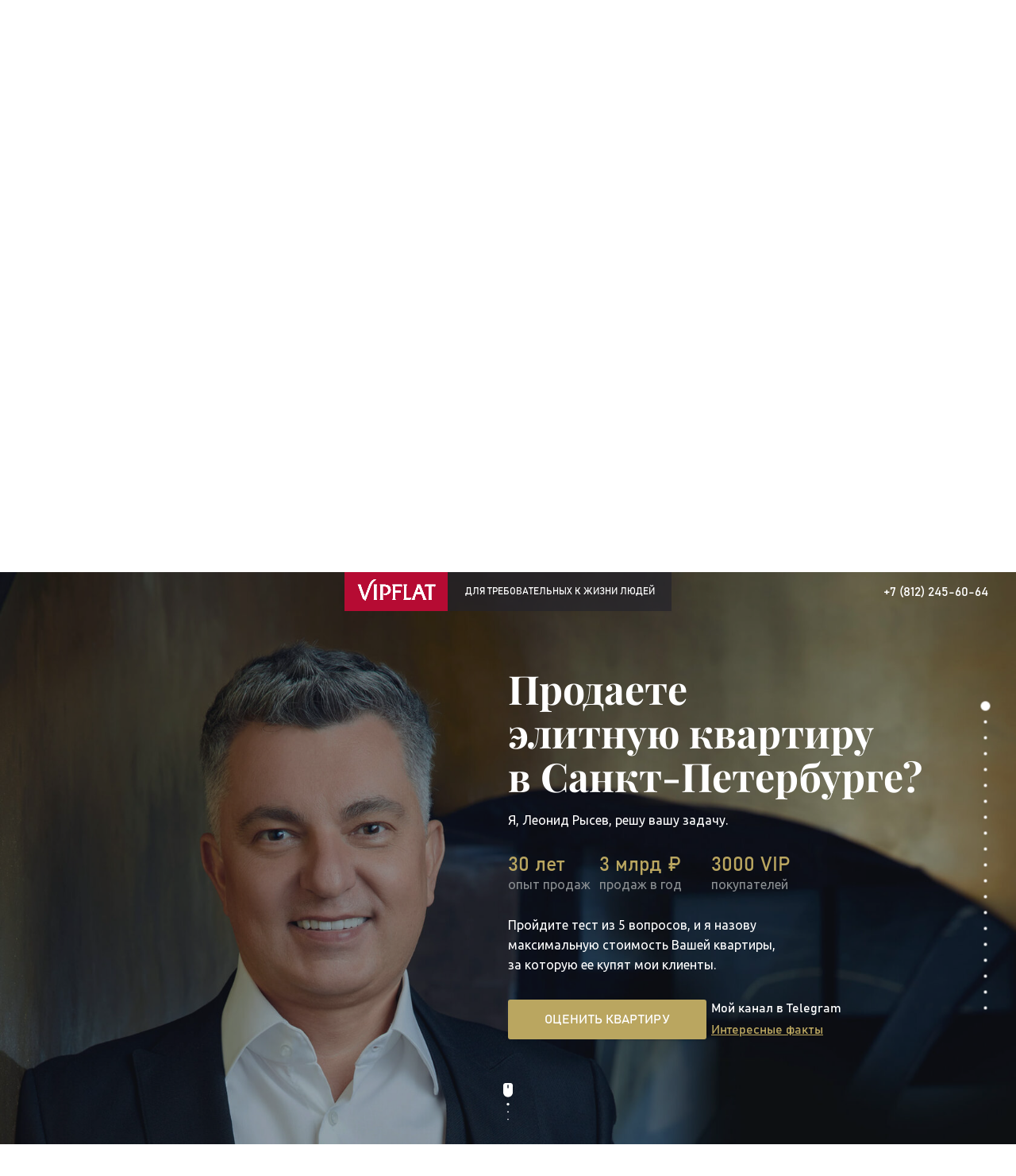

--- FILE ---
content_type: text/css
request_url: https://vipflat.ru/build/video-widget.css?nonce=ts0roe
body_size: 992
content:
.youtubeMiniBanner{background:#000;border-radius:5px;bottom:35px;box-shadow:0 0 10px 2px rgba(0,0,0,.4);left:70px;overflow:hidden;position:fixed;z-index:80000}.youtubeMiniBanner--horizontal{aspect-ratio:16/9}.youtubeMiniBanner--horizontal .youtubeMiniBanner__hoverElement{height:80%}.youtubeMiniBanner--vertical{aspect-ratio:9/16}.youtubeMiniBanner--vertical .youtubeMiniBanner__hoverElement{height:85%}.youtubeMiniBanner__hoverElement{cursor:pointer;position:absolute;top:0;width:100%}.youtubeMiniBanner__close{background-color:#aca6a6;border-radius:50%;cursor:pointer;height:30px;position:absolute;right:10px;top:10px;width:30px;z-index:1000}.youtubeMiniBanner__close:after,.youtubeMiniBanner__close:before{background-color:#f5f5f5;content:"";height:18px;left:14px;position:absolute;top:6px;width:2px}.youtubeMiniBanner__close:before{transform:rotate(45deg)}.youtubeMiniBanner__close:after{transform:rotate(-45deg)}.youtubeMiniBanner__close:hover{transform:scale(1.1);transition:transform .3s}.youtubeMiniBanner__link{border-radius:5px;bottom:54px;color:#fff;left:20px;padding:7px 10px 4px;position:absolute;right:20px;text-align:center;text-decoration:none;text-transform:uppercase;transition:.3s}.youtubeMiniBanner__link:visited{color:#fff}.youtubeMiniBanner__link:hover{background-color:#333233;transform:scale(1.1)}.youtubeMiniBanner svg{width:70px}.youtubeMiniBanner.youtubeMiniBanner--vk svg [id=Lozenge] path{fill:#07f}.youtubeMiniBanner.video-loading:after{animation:spin 1.2s steps(8) infinite;border-radius:50%;box-shadow:0 -3em 0 #fff,2.25em -2.25em hsla(0,0%,100%,.875),3em 0 hsla(0,0%,100%,.75),2.25em 2.25em hsla(0,0%,100%,.625),0 3em hsla(0,0%,100%,.5),-2.25em 2.25em hsla(0,0%,100%,.375),-3em 0 hsla(0,0%,100%,.25),-2.25em -2.25em hsla(0,0%,100%,.125);content:"";height:1.5em;left:50%;margin-left:-.75em;margin-top:-.75em;position:absolute;top:50%;width:1.5em;z-index:999999}@keyframes spin{to{transform:rotate(-1turn)}}.youtubeMiniBanner.video-loading .youtubeMiniBanner__video__button,.youtubeMiniBanner.video-loading .youtubeMiniBanner__video__link,.youtubeMiniBanner.video-ready .youtubeMiniBanner__video__button,.youtubeMiniBanner.video-ready .youtubeMiniBanner__video__link{display:none}.youtubeMiniBanner__video__link{height:100%;left:0;position:absolute;top:0;width:100%;z-index:1}.youtubeMiniBanner__video__button{align-items:center;align-self:center;display:flex;flex-direction:column;height:100%;justify-content:center;position:absolute;width:100%}.youtubeMiniBanner__video__button-text{color:#fff;position:relative;text-decoration:underline;top:10px}#youtubeIFrame,#youtubeIFrame iframe{height:100%;width:100%}#youtubeIFrameControls{cursor:pointer;height:40px;position:absolute;right:3px;top:50px;width:40px;z-index:100}#youtubeIFrameControls .volume-off,#youtubeIFrameControls .volume-on{display:none}#youtubeIFrameControls .volume,#youtubeIFrameControls .volume-off,#youtubeIFrameControls .volume-on{left:0;position:absolute;top:0}#youtubeIFrameControls svg{width:40px}#youtubeIFrameControls svg path{fill:#fff}@media (min-width:769px){.youtubeMiniBanner--horizontal{bottom:35px;left:70px;width:600px}.youtubeMiniBanner--vertical{bottom:35px;left:70px;width:300px}.youtubeMiniBanner__link{font-family:Bahnschrift,sans-serif;font-size:14px;font-style:normal;font-weight:700;line-height:17px}}@media (max-width:768.98px){.youtubeMiniBanner--horizontal{bottom:10px;left:10px;width:320px}.youtubeMiniBanner--vertical{bottom:10px;left:10px;width:180px}.youtubeMiniBanner__link{font-family:Bahnschrift,sans-serif;font-size:12px;font-style:normal;font-weight:700;line-height:13px}#youtubeIFrameControls .volume-off.active,#youtubeIFrameControls .volume-on.active{display:block}}

--- FILE ---
content_type: image/svg+xml
request_url: https://static.tildacdn.com/tild3966-3335-4263-b036-383966356466/ico-scroll.svg
body_size: 438
content:
<?xml version="1.0" encoding="UTF-8"?> <svg xmlns="http://www.w3.org/2000/svg" width="16" height="63" viewBox="0 0 16 63" fill="none"> <g clip-path="url(#clip0_2_200)"> <path fill-rule="evenodd" clip-rule="evenodd" d="M9 7.94451C9 8.20789 8.89463 8.46047 8.70709 8.6467C8.51956 8.83294 8.26522 8.93758 8 8.93758C7.73478 8.93758 7.48044 8.83294 7.29291 8.6467C7.10537 8.46047 7 8.20789 7 7.94451V3.97226C7 3.70888 7.10537 3.4563 7.29291 3.27007C7.48044 3.08383 7.73478 2.97919 8 2.97919C8.26522 2.97919 8.51956 3.08383 8.70709 3.27007C8.89463 3.4563 9 3.70888 9 3.97226V7.94451ZM12 0H4C2.93913 0 1.92172 0.418501 1.17157 1.16344C0.421424 1.90839 0 2.91875 0 3.97226V15.889C0 17.996 0.842849 20.0168 2.34314 21.5067C3.84343 22.9965 5.87827 23.8335 8 23.8335C10.1217 23.8335 12.1566 22.9965 13.6569 21.5067C15.1572 20.0168 16 17.996 16 15.889V3.97226C16 2.91875 15.5786 1.90839 14.8284 1.16344C14.0783 0.418501 13.0609 0 12 0Z" fill="white"></path> <path d="M7.99976 50.0902C8.673 50.0902 9.21876 49.5477 9.21876 48.8786C9.21876 48.2095 8.673 47.6671 7.99976 47.6671C7.32653 47.6671 6.78076 48.2095 6.78076 48.8786C6.78076 49.5477 7.32653 50.0902 7.99976 50.0902Z" fill="white"></path> <path d="M7.99976 63C8.673 63 9.21876 62.4576 9.21876 61.7885C9.21876 61.1194 8.673 60.5769 7.99976 60.5769C7.32653 60.5769 6.78076 61.1194 6.78076 61.7885C6.78076 62.4576 7.32653 63 7.99976 63Z" fill="white"></path> <path fill-rule="evenodd" clip-rule="evenodd" d="M8 33.794C8.43718 33.7936 8.86464 33.922 9.22833 34.1629C9.59203 34.4038 9.87564 34.7464 10.0432 35.1473C10.2108 35.5483 10.2548 35.9897 10.1698 36.4156C10.0848 36.8414 9.87442 37.2327 9.56543 37.5398C9.25644 37.8469 8.86265 38.0561 8.4339 38.141C8.00515 38.2258 7.56068 38.1825 7.15674 38.0165C6.7528 37.8504 6.40754 37.5691 6.16461 37.2082C5.92169 36.8472 5.79199 36.4228 5.79199 35.9886C5.79199 35.4069 6.02458 34.849 6.4386 34.4375C6.85262 34.0259 7.41422 33.7945 8 33.794Z" fill="white"></path> </g> <defs> <clipPath id="clip0_2_200"> <rect width="16" height="63" fill="white"></rect> </clipPath> </defs> </svg> 

--- FILE ---
content_type: application/javascript
request_url: https://vipflat.ru/build/js/video-widget.js?nonce=ts0roe
body_size: 7171
content:
/*! For license information please see video-widget.js.LICENSE.txt */
(()=>{"use strict";var t,e={},n={};function r(t){var o=n[t];if(void 0!==o)return o.exports;var i=n[t]={exports:{}};return e[t](i,i.exports,r),i.exports}r.m=e,r.d=(t,e)=>{for(var n in e)r.o(e,n)&&!r.o(t,n)&&Object.defineProperty(t,n,{enumerable:!0,get:e[n]})},r.f={},r.e=t=>Promise.all(Object.keys(r.f).reduce(((e,n)=>(r.f[n](t,e),e)),[])),r.u=t=>t+".js",r.miniCssF=t=>{},r.o=(t,e)=>Object.prototype.hasOwnProperty.call(t,e),t={},r.l=(e,n,o,i)=>{if(t[e])t[e].push(n);else{var a,u;if(void 0!==o)for(var l=document.getElementsByTagName("script"),c=0;c<l.length;c++){var s=l[c];if(s.getAttribute("src")==e){a=s;break}}a||(u=!0,(a=document.createElement("script")).charset="utf-8",a.timeout=120,r.nc&&a.setAttribute("nonce",r.nc),a.src=e),t[e]=[n];var f=(n,r)=>{a.onerror=a.onload=null,clearTimeout(d);var o=t[e];if(delete t[e],a.parentNode&&a.parentNode.removeChild(a),o&&o.forEach((t=>t(r))),n)return n(r)},d=setTimeout(f.bind(null,void 0,{type:"timeout",target:a}),12e4);a.onerror=f.bind(null,a.onerror),a.onload=f.bind(null,a.onload),u&&document.head.appendChild(a)}},r.r=t=>{"undefined"!=typeof Symbol&&Symbol.toStringTag&&Object.defineProperty(t,Symbol.toStringTag,{value:"Module"}),Object.defineProperty(t,"__esModule",{value:!0})},r.p="/build/",(()=>{var t={766:0};r.f.j=(e,n)=>{var o=r.o(t,e)?t[e]:void 0;if(0!==o)if(o)n.push(o[2]);else{var i=new Promise(((n,r)=>o=t[e]=[n,r]));n.push(o[2]=i);var a=r.p+r.u(e),u=new Error;r.l(a,(n=>{if(r.o(t,e)&&(0!==(o=t[e])&&(t[e]=void 0),o)){var i=n&&("load"===n.type?"missing":n.type),a=n&&n.target&&n.target.src;u.message="Loading chunk "+e+" failed.\n("+i+": "+a+")",u.name="ChunkLoadError",u.type=i,u.request=a,o[1](u)}}),"chunk-"+e,e)}};var e=(e,n)=>{var o,i,[a,u,l]=n,c=0;if(a.some((e=>0!==t[e]))){for(o in u)r.o(u,o)&&(r.m[o]=u[o]);if(l)l(r)}for(e&&e(n);c<a.length;c++)i=a[c],r.o(t,i)&&t[i]&&t[i][0](),t[i]=0},n=self.webpackChunk=self.webpackChunk||[];n.forEach(e.bind(null,0)),n.push=e.bind(null,n.push.bind(n))})();var o=["mousedown","touchstart"],i=["mousemove","touchmove"],a=["mouseup","touchend"];function u(t){var e=t.getBoundingClientRect();return{top:e.top+window.pageYOffset,left:e.left+window.pageXOffset}}function l(t){var e=t.getBoundingClientRect(),n=window.screen.width,r=window.screen.height,o=n-e.width,i=r-e.height,a=e.left,u=e.top;e.left>o&&(a=o),e.left<0&&(a=0),e.top>i&&(u=i),e.top<0&&(u=0),t.style.left=a+"px",t.style.top=u+"px",t.style.position="fixed"}function c(t){return c="function"==typeof Symbol&&"symbol"==typeof Symbol.iterator?function(t){return typeof t}:function(t){return t&&"function"==typeof Symbol&&t.constructor===Symbol&&t!==Symbol.prototype?"symbol":typeof t},c(t)}function s(){s=function(){return t};var t={},e=Object.prototype,n=e.hasOwnProperty,r="function"==typeof Symbol?Symbol:{},o=r.iterator||"@@iterator",i=r.asyncIterator||"@@asyncIterator",a=r.toStringTag||"@@toStringTag";function u(t,e,n){return Object.defineProperty(t,e,{value:n,enumerable:!0,configurable:!0,writable:!0}),t[e]}try{u({},"")}catch(t){u=function(t,e,n){return t[e]=n}}function l(t,e,n,r){var o=e&&e.prototype instanceof p?e:p,i=Object.create(o.prototype),a=new k(r||[]);return i._invoke=function(t,e,n){var r="suspendedStart";return function(o,i){if("executing"===r)throw new Error("Generator is already running");if("completed"===r){if("throw"===o)throw i;return M()}for(n.method=o,n.arg=i;;){var a=n.delegate;if(a){var u=L(a,n);if(u){if(u===d)continue;return u}}if("next"===n.method)n.sent=n._sent=n.arg;else if("throw"===n.method){if("suspendedStart"===r)throw r="completed",n.arg;n.dispatchException(n.arg)}else"return"===n.method&&n.abrupt("return",n.arg);r="executing";var l=f(t,e,n);if("normal"===l.type){if(r=n.done?"completed":"suspendedYield",l.arg===d)continue;return{value:l.arg,done:n.done}}"throw"===l.type&&(r="completed",n.method="throw",n.arg=l.arg)}}}(t,n,a),i}function f(t,e,n){try{return{type:"normal",arg:t.call(e,n)}}catch(t){return{type:"throw",arg:t}}}t.wrap=l;var d={};function p(){}function v(){}function h(){}var y={};u(y,o,(function(){return this}));var m=Object.getPrototypeOf,g=m&&m(m(S([])));g&&g!==e&&n.call(g,o)&&(y=g);var b=h.prototype=p.prototype=Object.create(y);function w(t){["next","throw","return"].forEach((function(e){u(t,e,(function(t){return this._invoke(e,t)}))}))}function x(t,e){function r(o,i,a,u){var l=f(t[o],t,i);if("throw"!==l.type){var s=l.arg,d=s.value;return d&&"object"==c(d)&&n.call(d,"__await")?e.resolve(d.__await).then((function(t){r("next",t,a,u)}),(function(t){r("throw",t,a,u)})):e.resolve(d).then((function(t){s.value=t,a(s)}),(function(t){return r("throw",t,a,u)}))}u(l.arg)}var o;this._invoke=function(t,n){function i(){return new e((function(e,o){r(t,n,e,o)}))}return o=o?o.then(i,i):i()}}function L(t,e){var n=t.iterator[e.method];if(void 0===n){if(e.delegate=null,"throw"===e.method){if(t.iterator.return&&(e.method="return",e.arg=void 0,L(t,e),"throw"===e.method))return d;e.method="throw",e.arg=new TypeError("The iterator does not provide a 'throw' method")}return d}var r=f(n,t.iterator,e.arg);if("throw"===r.type)return e.method="throw",e.arg=r.arg,e.delegate=null,d;var o=r.arg;return o?o.done?(e[t.resultName]=o.value,e.next=t.nextLoc,"return"!==e.method&&(e.method="next",e.arg=void 0),e.delegate=null,d):o:(e.method="throw",e.arg=new TypeError("iterator result is not an object"),e.delegate=null,d)}function _(t){var e={tryLoc:t[0]};1 in t&&(e.catchLoc=t[1]),2 in t&&(e.finallyLoc=t[2],e.afterLoc=t[3]),this.tryEntries.push(e)}function E(t){var e=t.completion||{};e.type="normal",delete e.arg,t.completion=e}function k(t){this.tryEntries=[{tryLoc:"root"}],t.forEach(_,this),this.reset(!0)}function S(t){if(t){var e=t[o];if(e)return e.call(t);if("function"==typeof t.next)return t;if(!isNaN(t.length)){var r=-1,i=function e(){for(;++r<t.length;)if(n.call(t,r))return e.value=t[r],e.done=!1,e;return e.value=void 0,e.done=!0,e};return i.next=i}}return{next:M}}function M(){return{value:void 0,done:!0}}return v.prototype=h,u(b,"constructor",h),u(h,"constructor",v),v.displayName=u(h,a,"GeneratorFunction"),t.isGeneratorFunction=function(t){var e="function"==typeof t&&t.constructor;return!!e&&(e===v||"GeneratorFunction"===(e.displayName||e.name))},t.mark=function(t){return Object.setPrototypeOf?Object.setPrototypeOf(t,h):(t.__proto__=h,u(t,a,"GeneratorFunction")),t.prototype=Object.create(b),t},t.awrap=function(t){return{__await:t}},w(x.prototype),u(x.prototype,i,(function(){return this})),t.AsyncIterator=x,t.async=function(e,n,r,o,i){void 0===i&&(i=Promise);var a=new x(l(e,n,r,o),i);return t.isGeneratorFunction(n)?a:a.next().then((function(t){return t.done?t.value:a.next()}))},w(b),u(b,a,"Generator"),u(b,o,(function(){return this})),u(b,"toString",(function(){return"[object Generator]"})),t.keys=function(t){var e=[];for(var n in t)e.push(n);return e.reverse(),function n(){for(;e.length;){var r=e.pop();if(r in t)return n.value=r,n.done=!1,n}return n.done=!0,n}},t.values=S,k.prototype={constructor:k,reset:function(t){if(this.prev=0,this.next=0,this.sent=this._sent=void 0,this.done=!1,this.delegate=null,this.method="next",this.arg=void 0,this.tryEntries.forEach(E),!t)for(var e in this)"t"===e.charAt(0)&&n.call(this,e)&&!isNaN(+e.slice(1))&&(this[e]=void 0)},stop:function(){this.done=!0;var t=this.tryEntries[0].completion;if("throw"===t.type)throw t.arg;return this.rval},dispatchException:function(t){if(this.done)throw t;var e=this;function r(n,r){return a.type="throw",a.arg=t,e.next=n,r&&(e.method="next",e.arg=void 0),!!r}for(var o=this.tryEntries.length-1;o>=0;--o){var i=this.tryEntries[o],a=i.completion;if("root"===i.tryLoc)return r("end");if(i.tryLoc<=this.prev){var u=n.call(i,"catchLoc"),l=n.call(i,"finallyLoc");if(u&&l){if(this.prev<i.catchLoc)return r(i.catchLoc,!0);if(this.prev<i.finallyLoc)return r(i.finallyLoc)}else if(u){if(this.prev<i.catchLoc)return r(i.catchLoc,!0)}else{if(!l)throw new Error("try statement without catch or finally");if(this.prev<i.finallyLoc)return r(i.finallyLoc)}}}},abrupt:function(t,e){for(var r=this.tryEntries.length-1;r>=0;--r){var o=this.tryEntries[r];if(o.tryLoc<=this.prev&&n.call(o,"finallyLoc")&&this.prev<o.finallyLoc){var i=o;break}}i&&("break"===t||"continue"===t)&&i.tryLoc<=e&&e<=i.finallyLoc&&(i=null);var a=i?i.completion:{};return a.type=t,a.arg=e,i?(this.method="next",this.next=i.finallyLoc,d):this.complete(a)},complete:function(t,e){if("throw"===t.type)throw t.arg;return"break"===t.type||"continue"===t.type?this.next=t.arg:"return"===t.type?(this.rval=this.arg=t.arg,this.method="return",this.next="end"):"normal"===t.type&&e&&(this.next=e),d},finish:function(t){for(var e=this.tryEntries.length-1;e>=0;--e){var n=this.tryEntries[e];if(n.finallyLoc===t)return this.complete(n.completion,n.afterLoc),E(n),d}},catch:function(t){for(var e=this.tryEntries.length-1;e>=0;--e){var n=this.tryEntries[e];if(n.tryLoc===t){var r=n.completion;if("throw"===r.type){var o=r.arg;E(n)}return o}}throw new Error("illegal catch attempt")},delegateYield:function(t,e,n){return this.delegate={iterator:S(t),resultName:e,nextLoc:n},"next"===this.method&&(this.arg=void 0),d}},t}function f(t,e){return function(t){if(Array.isArray(t))return t}(t)||function(t,e){var n=null==t?null:"undefined"!=typeof Symbol&&t[Symbol.iterator]||t["@@iterator"];if(null==n)return;var r,o,i=[],a=!0,u=!1;try{for(n=n.call(t);!(a=(r=n.next()).done)&&(i.push(r.value),!e||i.length!==e);a=!0);}catch(t){u=!0,o=t}finally{try{a||null==n.return||n.return()}finally{if(u)throw o}}return i}(t,e)||function(t,e){if(!t)return;if("string"==typeof t)return d(t,e);var n=Object.prototype.toString.call(t).slice(8,-1);"Object"===n&&t.constructor&&(n=t.constructor.name);if("Map"===n||"Set"===n)return Array.from(t);if("Arguments"===n||/^(?:Ui|I)nt(?:8|16|32)(?:Clamped)?Array$/.test(n))return d(t,e)}(t,e)||function(){throw new TypeError("Invalid attempt to destructure non-iterable instance.\nIn order to be iterable, non-array objects must have a [Symbol.iterator]() method.")}()}function d(t,e){(null==e||e>t.length)&&(e=t.length);for(var n=0,r=new Array(e);n<e;n++)r[n]=t[n];return r}function p(t,e,n,r,o,i,a){try{var u=t[i](a),l=u.value}catch(t){return void n(t)}u.done?e(l):Promise.resolve(l).then(r,o)}var v="videoWidgetClosedDate",h=null;var y=function(t){var e=t||"horizontal",n=document.querySelector(".youtubeMiniBanner");n.classList.add("youtubeMiniBanner--".concat(e)),"vertical"===e?n.classList.remove("youtubeMiniBanner--horizontal"):n.classList.remove("youtubeMiniBanner--vertical")},m=function(){var t=arguments.length>0&&void 0!==arguments[0]?arguments[0]:null,e=document.querySelector("#youtubeIFrameControls .volume"),n=e.querySelector(".volume-on"),r=e.querySelector(".volume-off");null===t&&h.isMuted()||t?(n.classList.remove("active"),r.classList.add("active")):(n.classList.add("active"),r.classList.remove("active"))},g=function(t){t.preventDefault(),h.isMuted()?h.unmute():h.mute()},b=function(t){var e=t.videoId,n=t.youtubeId,c=t.videoType,d=void 0===c?"YOUTUBE":c,v=t.orientation,b=void 0===v?"horizontal":v,x=document.querySelector(".youtubeMiniBanner");null==x||x.remove(),document.body.insertAdjacentHTML("beforeend",function(t){var e=t.buttonName,n=t.link,r=t.color,o=t.orientation;return'\n    <div class="youtubeMiniBanner youtubeMiniBanner--'.concat(o||"horizontal",'" id="youtubeMiniBanner">\n       <div class="youtubeMiniBanner__hoverElement"></div>\n       <span class="youtubeMiniBanner__close"></span>\n       ').concat(function(t,e,n){if(!t||!e)return"";var r=n||"#b60b33";return'<a class="youtubeMiniBanner__link" target="_blank" href="'.concat(e,'" style="background-color: ').concat(r,'">').concat(t,"</a>")}(e,n,r),'\n       <a href="#" target="_blank" class="youtubeMiniBanner__video__link" rel="nofollow noindex" aria-label="Open video"><span aria-label="Open video"></span></a>\n       <div class="youtubeMiniBanner__video__button">\n\t\t\t\t <div class="youtubePlayIcon-container button-type-default" aria-label="Open video">\n\t\t\t\t\t <svg class="youtubePlayIcon" xmlns="http://www.w3.org/2000/svg" xmlns:xlink="http://www.w3.org/1999/xlink" version="1.1" id="YouTube_Icon" x="0px" y="0px" viewBox="0 0 1024 721" enable-background="new 0 0 1024 721" xml:space="preserve"><path id="Triangle" fill="#FFFFFF" d="M407,493l276-143L407,206V493z"></path><path id="The_Sharpness" opacity="0.12" fill="#420000" d="M407,206l242,161.6l34-17.6L407,206z"></path><g id="Lozenge"><g><linearGradient id="SVGID_1_" gradientUnits="userSpaceOnUse" x1="512.5" y1="719.7" x2="512.5" y2="1.2" gradientTransform="matrix(1 0 0 -1 0 721)"><stop offset="0" style="stop-color:#E52D27"></stop><stop offset="1" style="stop-color:#BF171D"></stop></linearGradient><path fill="url(#SVGID_1_)" d="M1013,156.3c0,0-10-70.4-40.6-101.4C933.6,14.2,890,14,870.1,11.6C727.1,1.3,512.7,1.3,512.7,1.3 h-0.4c0,0-214.4,0-357.4,10.3C135,14,91.4,14.2,52.6,54.9C22,85.9,12,156.3,12,156.3S1.8,238.9,1.8,321.6v77.5 C1.8,481.8,12,564.4,12,564.4s10,70.4,40.6,101.4c38.9,40.7,89.9,39.4,112.6,43.7c81.7,7.8,347.3,10.3,347.3,10.3 s214.6-0.3,357.6-10.7c20-2.4,63.5-2.6,102.3-43.3c30.6-31,40.6-101.4,40.6-101.4s10.2-82.7,10.2-165.3v-77.5 C1023.2,238.9,1013,156.3,1013,156.3z M407,493V206l276,144L407,493z"></path></g></g></svg>\n\t\t\t\t </div>\n\t\t\t\t <span class="youtubeMiniBanner__video__button-text">Запустить видео</span>\n       </div>\n       <div id="youtubeIFrame"></div>\n       <div id="youtubeIFrameControls">\n        <a href="#" class="volume">\n          <div class="volume-off">\n            <svg height="100%" version="1.1" viewBox="0 0 36 36" width="100%"><use class="ytp-svg-shadow" xlink:href="#ytp-id-16"></use><path class="ytp-svg-fill" d="m 21.48,17.98 c 0,-1.77 -1.02,-3.29 -2.5,-4.03 v 2.21 l 2.45,2.45 c .03,-0.2 .05,-0.41 .05,-0.63 z m 2.5,0 c 0,.94 -0.2,1.82 -0.54,2.64 l 1.51,1.51 c .66,-1.24 1.03,-2.65 1.03,-4.15 0,-4.28 -2.99,-7.86 -7,-8.76 v 2.05 c 2.89,.86 5,3.54 5,6.71 z M 9.25,8.98 l -1.27,1.26 4.72,4.73 H 7.98 v 6 H 11.98 l 5,5 v -6.73 l 4.25,4.25 c -0.67,.52 -1.42,.93 -2.25,1.18 v 2.06 c 1.38,-0.31 2.63,-0.95 3.69,-1.81 l 2.04,2.05 1.27,-1.27 -9,-9 -7.72,-7.72 z m 7.72,.99 -2.09,2.08 2.09,2.09 V 9.98 z" id="ytp-id-16"></path></svg>\n          </div>\n          <div class="volume-on">\n            <svg height="100%" version="1.1" viewBox="0 0 36 36" width="100%"><use class="ytp-svg-shadow" xlink:href="#ytp-id-14"></use><use class="ytp-svg-shadow" xlink:href="#ytp-id-15"></use><defs><clipPath id="ytp-svg-volume-animation-mask"><path d="m 14.35,-0.14 -5.86,5.86 20.73,20.78 5.86,-5.91 z"></path><path d="M 7.07,6.87 -1.11,15.33 19.61,36.11 27.80,27.60 z"></path><path class="ytp-svg-volume-animation-mover" d="M 9.09,5.20 6.47,7.88 26.82,28.77 29.66,25.99 z" transform="translate(0, 0)"></path></clipPath><clipPath id="ytp-svg-volume-animation-slash-mask"><path class="ytp-svg-volume-animation-mover" d="m -11.45,-15.55 -4.44,4.51 20.45,20.94 4.55,-4.66 z" transform="translate(0, 0)"></path></clipPath></defs><path class="ytp-svg-fill ytp-svg-volume-animation-speaker" clip-path="url(#ytp-svg-volume-animation-mask)" d="M8,21 L12,21 L17,26 L17,10 L12,15 L8,15 L8,21 Z M19,14 L19,22 C20.48,21.32 21.5,19.77 21.5,18 C21.5,16.26 20.48,14.74 19,14 ZM19,11.29 C21.89,12.15 24,14.83 24,18 C24,21.17 21.89,23.85 19,24.71 L19,26.77 C23.01,25.86 26,22.28 26,18 C26,13.72 23.01,10.14 19,9.23 L19,11.29 Z" fill="#fff" id="ytp-id-14"></path><path class="ytp-svg-fill ytp-svg-volume-animation-hider" clip-path="url(#ytp-svg-volume-animation-slash-mask)" d="M 9.25,9 7.98,10.27 24.71,27 l 1.27,-1.27 Z" fill="#fff" id="ytp-id-15" style="display: none;"></path></svg>\n          </div>\n        </a>\n       </div>\n    </div>\n  ')}({orientation:b}));var L,_,E,k,S=document.querySelector("#youtubeMiniBanner");(L=s().mark((function t(){var o,i,a,u,l,c,p,v,g,b,w,x,L,_,E;return s().wrap((function(t){for(;;)switch(t.prev=t.next){case 0:if("VK"!==d){t.next=16;break}return S.classList.add("youtubeMiniBanner--vk"),t.next=4,r.e(814).then(r.bind(r,814));case 4:o=t.sent,i=o.VKPlayer,1===(a=e.split("|")).length?u=a[0]:(p=f(a,3),c=p[0],u=p[1],l=p[2]),v=u.split("_"),g=f(v,2),b=g[0],w=g[1],x=i.idToVideoUrl(b,w,l),y(c),h=new i("#youtubeIFrame",x,{mainContainer:S}),(L=S.querySelector(".youtubeMiniBanner__video__link"))&&(L.href=x),t.next=23;break;case 16:if("YOUTUBE"!==d){t.next=23;break}return S.classList.add("youtubeMiniBanner--youtube"),t.next=20,r.e(199).then(r.bind(r,199));case 20:_=t.sent,E=_.YTPlayer,h=new E("#youtubeIFrame",n||e,{mainContainer:S});case 23:return h.onVolumeChange((function(t,e){m()})),t.next=26,h.onReady();case 26:m(),h.mute(),h.play();case 29:case"end":return t.stop()}}),t)})),function(){var t=this,e=arguments;return new Promise((function(n,r){var o=L.apply(t,e);function i(t){p(o,n,r,i,a,"next",t)}function a(t){p(o,n,r,i,a,"throw",t)}i(void 0)}))})(),null==(_=document.querySelector(".youtubeMiniBanner__close"))||_.addEventListener("touchend",(function(t){return t.target.closest(".youtubeMiniBanner").remove()})),null==_||_.addEventListener("click",(function(t){t.stopPropagation(),t.target.closest(".youtubeMiniBanner").remove(),w()})),null==(E=document.querySelector(".youtubeMiniBanner__link"))||E.addEventListener("touchend",(function(t){var e=t.target.href;e&&window.open(e,"_blank")})),null==(k=document.querySelector("#youtubeIFrameControls .volume"))||k.addEventListener("touchend",g),null==k||k.addEventListener("click",g),function(t){var e=arguments.length>1&&void 0!==arguments[1]?arguments[1]:null,n=document.querySelector(".".concat(t)),r=function(t){if(!e)return!1;for(var r=t;r&&r!==n;){if(r.matches&&r.matches(e))return!0;r=r.parentElement}return!1};o.forEach((function(t){return n.addEventListener(t,(function(t){if(!r(t.target)){var e=t.pageX||t.targetTouches[0].pageX,o=t.pageY||t.targetTouches[0].pageY,c=u(n),s=e-c.left,f=o-c.top;return n.style.position="absolute",d(t),i.forEach((function(t){return document.addEventListener(t,d,{passive:!1})})),a.forEach((function(t){return n.addEventListener(t,(function(){i.forEach((function(t){return document.removeEventListener(t,d)})),l(n)}))})),!1}function d(t){t.preventDefault();var e=t.pageX||t.targetTouches[0].pageX,r=t.pageY||t.targetTouches[0].pageY;n.style.left=e-s+"px",n.style.top=r-f+"px"}}),{passive:!1})}))}("youtubeMiniBanner",".youtubeMiniBanner__video__link")},w=function(){var t=new Date;localStorage.setItem(v,JSON.stringify(t))},x=function(t,e){var n=t.getTime()-e.getTime();return Math.ceil(n/36e5)};!function(){var t=document.querySelector(".".concat("youtubeAdvertising"));if(t){var e,n,r,o,i=t.dataset;i.reopenHours?(e=i.reopenHours,n=new Date,r=localStorage.getItem(v),o=new Date(JSON.parse(r)),x(n,o)>=e&&b(i)):b(i)}}()})();

--- FILE ---
content_type: image/svg+xml
request_url: https://static.tildacdn.com/tild3531-3631-4231-b065-333337633132/ico-quote.svg
body_size: -49
content:
<?xml version="1.0" encoding="UTF-8"?> <!-- Generator: Adobe Illustrator 26.4.1, SVG Export Plug-In . SVG Version: 6.00 Build 0) --> <svg xmlns="http://www.w3.org/2000/svg" xmlns:xlink="http://www.w3.org/1999/xlink" id="Слой_1" x="0px" y="0px" viewBox="0 0 36 36" style="enable-background:new 0 0 36 36;" xml:space="preserve"> <style type="text/css"> .st0{fill:#BAA660;} .st1{fill:#FFFFFF;} </style> <rect class="st0" width="36" height="36"></rect> <g> <path class="st1" d="M22.4,10.8H26l-4.4,7h-3.7L22.4,10.8z M10.2,17.8h3.7l4.4,7h-3.7L10.2,17.8z M14.6,10.8h3.7l-4.4,7h-3.7 L14.6,10.8z M17.9,17.8h3.7l4.4,7h-3.7L17.9,17.8z"></path> </g> </svg> 

--- FILE ---
content_type: image/svg+xml
request_url: https://static.tildacdn.com/tild3231-6537-4035-a465-643563343865/right.svg
body_size: 207
content:
<?xml version="1.0" encoding="UTF-8"?> <svg xmlns="http://www.w3.org/2000/svg" width="81" height="78" viewBox="0 0 81 78" fill="none"> <g filter="url(#filter0_d_937_23377)"> <path d="M33.8691 45.7847L28.3906 45.7847L35.0117 35.2964L40.5195 35.2964L33.8691 45.7847ZM52.1211 35.2964L46.6133 35.2964L39.9922 24.8374L45.4707 24.8374L52.1211 35.2964ZM45.4707 45.7847L39.9922 45.7847L46.6133 35.2964L52.1211 35.2964L45.4707 45.7847ZM40.5195 35.2964L35.0117 35.2964L28.3906 24.8374L33.8691 24.8374L40.5195 35.2964Z" fill="#8B8F92"></path> </g> <defs> <filter id="filter0_d_937_23377" x="0.390625" y="0.837402" width="79.7305" height="76.9473" filterUnits="userSpaceOnUse" color-interpolation-filters="sRGB"> <feFlood flood-opacity="0" result="BackgroundImageFix"></feFlood> <feColorMatrix in="SourceAlpha" type="matrix" values="0 0 0 0 0 0 0 0 0 0 0 0 0 0 0 0 0 0 127 0" result="hardAlpha"></feColorMatrix> <feOffset dy="4"></feOffset> <feGaussianBlur stdDeviation="14"></feGaussianBlur> <feComposite in2="hardAlpha" operator="out"></feComposite> <feColorMatrix type="matrix" values="0 0 0 0 0.270588 0 0 0 0 0.270588 0 0 0 0 0.270588 0 0 0 0.25 0"></feColorMatrix> <feBlend mode="normal" in2="BackgroundImageFix" result="effect1_dropShadow_937_23377"></feBlend> <feBlend mode="normal" in="SourceGraphic" in2="effect1_dropShadow_937_23377" result="shape"></feBlend> </filter> </defs> </svg> 

--- FILE ---
content_type: image/svg+xml
request_url: https://static.tildacdn.com/tild6638-6431-4230-b339-613232626134/right.svg
body_size: 169
content:
<?xml version="1.0" encoding="UTF-8"?> <svg xmlns="http://www.w3.org/2000/svg" width="81" height="78" viewBox="0 0 81 78" fill="none"> <g filter="url(#filter0_d_937_23377)"> <path d="M33.8691 45.7847L28.3906 45.7847L35.0117 35.2964L40.5195 35.2964L33.8691 45.7847ZM52.1211 35.2964L46.6133 35.2964L39.9922 24.8374L45.4707 24.8374L52.1211 35.2964ZM45.4707 45.7847L39.9922 45.7847L46.6133 35.2964L52.1211 35.2964L45.4707 45.7847ZM40.5195 35.2964L35.0117 35.2964L28.3906 24.8374L33.8691 24.8374L40.5195 35.2964Z" fill="#8B8F92"></path> </g> <defs> <filter id="filter0_d_937_23377" x="0.390625" y="0.837402" width="79.7305" height="76.9473" filterUnits="userSpaceOnUse" color-interpolation-filters="sRGB"> <feFlood flood-opacity="0" result="BackgroundImageFix"></feFlood> <feColorMatrix in="SourceAlpha" type="matrix" values="0 0 0 0 0 0 0 0 0 0 0 0 0 0 0 0 0 0 127 0" result="hardAlpha"></feColorMatrix> <feOffset dy="4"></feOffset> <feGaussianBlur stdDeviation="14"></feGaussianBlur> <feComposite in2="hardAlpha" operator="out"></feComposite> <feColorMatrix type="matrix" values="0 0 0 0 0.270588 0 0 0 0 0.270588 0 0 0 0 0.270588 0 0 0 0.25 0"></feColorMatrix> <feBlend mode="normal" in2="BackgroundImageFix" result="effect1_dropShadow_937_23377"></feBlend> <feBlend mode="normal" in="SourceGraphic" in2="effect1_dropShadow_937_23377" result="shape"></feBlend> </filter> </defs> </svg> 

--- FILE ---
content_type: image/svg+xml
request_url: https://static.tildacdn.com/tild6466-3733-4265-a337-643934663163/right.svg
body_size: 195
content:
<?xml version="1.0" encoding="UTF-8"?> <svg xmlns="http://www.w3.org/2000/svg" width="81" height="78" viewBox="0 0 81 78" fill="none"> <g filter="url(#filter0_d_937_23377)"> <path d="M33.8691 45.7847L28.3906 45.7847L35.0117 35.2964L40.5195 35.2964L33.8691 45.7847ZM52.1211 35.2964L46.6133 35.2964L39.9922 24.8374L45.4707 24.8374L52.1211 35.2964ZM45.4707 45.7847L39.9922 45.7847L46.6133 35.2964L52.1211 35.2964L45.4707 45.7847ZM40.5195 35.2964L35.0117 35.2964L28.3906 24.8374L33.8691 24.8374L40.5195 35.2964Z" fill="#8B8F92"></path> </g> <defs> <filter id="filter0_d_937_23377" x="0.390625" y="0.837402" width="79.7305" height="76.9473" filterUnits="userSpaceOnUse" color-interpolation-filters="sRGB"> <feFlood flood-opacity="0" result="BackgroundImageFix"></feFlood> <feColorMatrix in="SourceAlpha" type="matrix" values="0 0 0 0 0 0 0 0 0 0 0 0 0 0 0 0 0 0 127 0" result="hardAlpha"></feColorMatrix> <feOffset dy="4"></feOffset> <feGaussianBlur stdDeviation="14"></feGaussianBlur> <feComposite in2="hardAlpha" operator="out"></feComposite> <feColorMatrix type="matrix" values="0 0 0 0 0.270588 0 0 0 0 0.270588 0 0 0 0 0.270588 0 0 0 0.25 0"></feColorMatrix> <feBlend mode="normal" in2="BackgroundImageFix" result="effect1_dropShadow_937_23377"></feBlend> <feBlend mode="normal" in="SourceGraphic" in2="effect1_dropShadow_937_23377" result="shape"></feBlend> </filter> </defs> </svg> 

--- FILE ---
content_type: image/svg+xml
request_url: https://static.tildacdn.com/tild3433-3632-4339-b135-663562666563/Rectangle_2339_1.svg
body_size: -133
content:
<?xml version="1.0" encoding="UTF-8"?> <svg xmlns="http://www.w3.org/2000/svg" width="1920" height="383" viewBox="0 0 1920 383" fill="none"> <rect width="1920" height="383" fill="url(#paint0_linear_966_23385)"></rect> <defs> <linearGradient id="paint0_linear_966_23385" x1="979.539" y1="383" x2="978.771" y2="79.9887" gradientUnits="userSpaceOnUse"> <stop stop-color="#20262D"></stop> <stop offset="1" stop-color="#1C2228" stop-opacity="0"></stop> </linearGradient> </defs> </svg> 

--- FILE ---
content_type: image/svg+xml
request_url: https://static.tildacdn.com/tild3736-6132-4433-a638-366662306234/vipflat_nobg.svg
body_size: 12362
content:
<?xml version="1.0" encoding="UTF-8"?> <svg xmlns="http://www.w3.org/2000/svg" width="130" height="49" viewBox="0 0 130 49" fill="none"> <g clip-path="url(#clip0_922_23775)"> <path d="M21.0921 18.5546V18.5229C20.8013 17.6664 20.668 17.292 20.6438 17.2539C20.4966 16.8464 20.4048 16.4192 20.3711 15.985V15.7883C20.3712 15.7466 20.3563 15.7065 20.3293 15.6759C20.3024 15.6453 20.2653 15.6265 20.2257 15.6233H17.0083C16.9827 15.6234 16.9576 15.6312 16.9361 15.6458C16.9146 15.6605 16.8976 15.6813 16.8871 15.7058C16.8725 15.7294 16.8647 15.7569 16.8647 15.7851C16.8647 15.8132 16.8725 15.8408 16.8871 15.8644L17.0628 16.1119C17.3526 16.557 17.583 17.0416 17.7475 17.5522C17.8445 17.825 17.9414 18.0915 18.0384 18.377C18.208 18.8402 18.3656 19.3097 18.5352 19.7665L22.6433 31.4793C22.9048 32.2707 23.2809 33.0154 23.7582 33.6873C23.9097 33.8777 24.0126 34.0046 24.0854 34.0871L25.2972 30.7813L21.0921 18.5546Z" fill="white"></path> <path d="M21.0921 18.5546V18.5229C20.8013 17.6664 20.668 17.292 20.6438 17.2539C20.4966 16.8464 20.4048 16.4192 20.3711 15.985V15.7883C20.3712 15.7466 20.3563 15.7065 20.3293 15.6759C20.3024 15.6453 20.2653 15.6265 20.2257 15.6233H17.0083C16.9827 15.6234 16.9576 15.6312 16.9361 15.6458C16.9146 15.6605 16.8976 15.6813 16.8871 15.7058C16.8725 15.7294 16.8647 15.7569 16.8647 15.7851C16.8647 15.8132 16.8725 15.8408 16.8871 15.8644L17.0628 16.1119C17.3526 16.557 17.583 17.0416 17.7475 17.5522C17.8445 17.825 17.9414 18.0915 18.0384 18.377C18.208 18.8402 18.3656 19.3097 18.5352 19.7665L22.6433 31.4793C22.9048 32.2707 23.2809 33.0154 23.7582 33.6873C23.9097 33.8777 24.0126 34.0046 24.0854 34.0871L25.2972 30.7813L21.0921 18.5546Z" fill="white"></path> <path d="M17.0083 15.6233C16.9827 15.6234 16.9576 15.6312 16.9361 15.6458C16.9146 15.6605 16.8976 15.6813 16.8871 15.7058C16.8725 15.7294 16.8647 15.7569 16.8647 15.7851C16.8647 15.8132 16.8725 15.8408 16.8871 15.8644L17.0628 16.1055C17.3513 16.5538 17.5815 17.0403 17.7475 17.5521C17.8445 17.825 17.9414 18.0915 18.0384 18.377C18.202 18.8402 18.3655 19.3097 18.5352 19.7665L22.6433 31.4793C22.9048 32.2707 23.2808 33.0154 23.7581 33.6873C23.9096 33.8777 24.0126 34.0046 24.0854 34.0871L25.2972 30.7814L21.0921 18.5991V18.5673C20.8013 17.7108 20.668 17.3364 20.6438 17.2984C20.4966 16.8908 20.4048 16.4636 20.3711 16.0294V15.8327C20.372 15.8116 20.3687 15.7906 20.3613 15.7709C20.354 15.7512 20.3429 15.7334 20.3287 15.7185C20.3159 15.7029 20.3001 15.6903 20.2824 15.6816C20.2646 15.6728 20.2453 15.6681 20.2257 15.6677L17.0083 15.6233Z" fill="white"></path> <mask id="mask0_922_23775" style="mask-type:luminance" maskUnits="userSpaceOnUse" x="16" y="15" width="10" height="20"> <path d="M17.0133 15.6531C16.9867 15.6532 16.9607 15.661 16.9384 15.6757C16.916 15.6903 16.8984 15.7112 16.8875 15.7357C16.8723 15.7594 16.8643 15.787 16.8643 15.8152C16.8643 15.8434 16.8723 15.871 16.8875 15.8947L17.0699 16.1362C17.3694 16.5854 17.6085 17.0729 17.7808 17.5858C17.8814 17.8591 17.9821 18.1261 18.0828 18.4122C18.2526 18.8763 18.4224 19.3468 18.5986 19.8045L22.8638 31.5405C23.1354 32.3334 23.5257 33.0796 24.0213 33.7529C24.1786 33.9436 24.2856 34.0707 24.361 34.1534L25.6192 30.8411L21.2534 18.6347V18.603C20.9514 17.7447 20.813 17.3696 20.7878 17.3315C20.635 16.9231 20.5397 16.4951 20.5047 16.06V15.8629C20.5056 15.8417 20.5022 15.8207 20.4946 15.801C20.487 15.7813 20.4755 15.7634 20.4607 15.7484C20.4474 15.7328 20.431 15.7202 20.4126 15.7115C20.3942 15.7027 20.3741 15.698 20.3538 15.6976L17.0133 15.6531Z" fill="white"></path> </mask> <g mask="url(#mask0_922_23775)"> <path d="M25.0273 13.4398L12.3232 16.863L17.4352 36.2377L30.1392 32.8144L25.0273 13.4398Z" fill="white"></path> </g> <path d="M72.2167 15.764C72.2164 15.7426 72.2112 15.7216 72.2014 15.7026C72.1916 15.6837 72.1775 15.6674 72.1603 15.6552C72.135 15.6307 72.1014 15.6169 72.0665 15.6168H71.8914C71.7478 15.6502 71.6007 15.6652 71.4535 15.6616H60.6317C60.6052 15.6613 60.579 15.6683 60.5559 15.6818C60.5328 15.6953 60.5137 15.7149 60.5004 15.7384C60.4865 15.7616 60.4793 15.7882 60.4793 15.8153C60.4793 15.8424 60.4865 15.869 60.5004 15.8921L60.638 16.1291C60.9453 16.7639 61.0793 17.4719 61.0258 18.1783V32.2157C61.0831 32.9113 60.951 33.6095 60.6443 34.2329L60.5066 34.4699C60.4913 34.4924 60.4831 34.5192 60.4831 34.5467C60.4831 34.5742 60.4913 34.601 60.5066 34.6236C60.5184 34.6471 60.5363 34.6668 60.5584 34.6803C60.5806 34.6939 60.606 34.7009 60.6317 34.7004H64.2786C64.2986 34.7013 64.3185 34.698 64.3371 34.6906C64.3557 34.6832 64.3726 34.6719 64.3867 34.6574C64.4009 34.643 64.4119 34.6256 64.4191 34.6066C64.4264 34.5875 64.4296 34.5671 64.4287 34.5467C64.43 34.5264 64.4267 34.506 64.4191 34.4871C64.4115 34.4683 64.3998 34.4514 64.385 34.4378L64.2598 34.2329C63.9531 33.6095 63.821 32.9113 63.8783 32.2157V25.4083H68.4634C69.0772 25.3814 69.6889 25.4975 70.2525 25.7477L70.4714 25.863C70.4918 25.8691 70.5135 25.8691 70.534 25.863C70.5544 25.8649 70.575 25.8622 70.5944 25.8552C70.6138 25.8483 70.6314 25.8371 70.6462 25.8225C70.6611 25.808 70.6727 25.7903 70.6803 25.7708C70.6879 25.7513 70.6913 25.7303 70.6903 25.7093C70.6903 25.7093 70.6903 25.7093 70.6903 25.6645L70.6278 23.3783C70.6273 23.3556 70.622 23.3334 70.6122 23.3131C70.6024 23.2928 70.5883 23.275 70.571 23.2609C70.5536 23.2468 70.5335 23.2368 70.5119 23.2317C70.4904 23.2265 70.468 23.2263 70.4464 23.231L70.2712 23.2694C70.19 23.2761 70.1085 23.2761 70.0273 23.2694C69.8271 23.2694 69.6269 23.2694 69.4017 23.2694H63.8657V23.1093C63.8657 18.902 63.8657 17.9862 63.8657 17.9222C64.2911 17.8517 64.7165 17.8005 65.1168 17.7685C65.5172 17.7364 68.2445 17.7236 68.87 17.7236C69.869 17.6565 70.871 17.7959 71.8163 18.1335L72.0352 18.236H72.0978C72.1359 18.2457 72.1763 18.2398 72.2102 18.2195C72.2441 18.1991 72.2689 18.1659 72.2792 18.1271C72.2822 18.1102 72.2822 18.0928 72.2792 18.0759L72.2167 15.764ZM49.9476 15.7H44.9058C44.8792 15.6998 44.8531 15.7067 44.83 15.7202C44.8069 15.7337 44.7878 15.7533 44.7745 15.7769C44.7606 15.8 44.7533 15.8266 44.7533 15.8537C44.7533 15.8808 44.7606 15.9074 44.7745 15.9306L44.9121 16.1675C45.2179 16.7912 45.3499 17.4892 45.2936 18.1847V32.2157C45.3509 32.9113 45.2188 33.6095 44.9121 34.2329L44.7745 34.4699C44.7599 34.493 44.7517 34.5197 44.7506 34.5472C44.7496 34.5747 44.7558 34.602 44.7686 34.6262C44.7814 34.6504 44.8003 34.6707 44.8233 34.6848C44.8463 34.699 44.8727 34.7066 44.8995 34.7068H48.5464C48.5661 34.7068 48.5857 34.7028 48.6039 34.6951C48.6221 34.6874 48.6386 34.6761 48.6526 34.6618C48.6665 34.6475 48.6776 34.6306 48.6851 34.6119C48.6927 34.5933 48.6965 34.5733 48.6965 34.5531C48.6963 34.5314 48.6917 34.51 48.6831 34.4902C48.6745 34.4704 48.662 34.4526 48.6465 34.4378L48.5277 34.2329C48.2209 33.6095 48.0888 32.9113 48.1461 32.2157V17.9542C48.7961 17.8503 49.4524 17.7925 50.1103 17.7813H50.2792C51.6127 17.7562 52.9024 18.2692 53.8697 19.2093C54.308 19.7128 54.6416 20.3023 54.8502 20.9419C55.0589 21.5816 55.1382 22.258 55.0833 22.93C54.9769 26.8748 50.5919 27.3679 49.7162 27.4128L49.2595 27.4448C49.2279 27.4474 49.1978 27.4599 49.1732 27.4804C49.1486 27.501 49.1307 27.5288 49.1219 27.56C49.1141 27.591 49.116 27.6237 49.1272 27.6535C49.1384 27.6834 49.1584 27.7089 49.1845 27.7266L49.5723 27.9827C49.8147 28.1298 50.0788 28.2357 50.3542 28.2965H50.3855C50.771 28.406 51.1679 28.4684 51.5678 28.4822C53.4696 28.4399 55.2875 27.6726 56.6658 26.3305C57.2077 25.7316 57.6216 25.0236 57.8811 24.2518C58.1407 23.48 58.2403 22.6612 58.1734 21.8478C57.9857 16.5005 52.9377 15.7 49.9476 15.7ZM40.6897 16.1675L40.8336 15.9306C40.8474 15.9074 40.8547 15.8808 40.8547 15.8537C40.8547 15.8266 40.8474 15.8 40.8336 15.7769C40.8203 15.7533 40.8011 15.7337 40.7781 15.7202C40.755 15.7067 40.7288 15.6998 40.7022 15.7H37.0616C37.035 15.6998 37.0089 15.7067 36.9858 15.7202C36.9627 15.7337 36.9435 15.7533 36.9302 15.7769C36.9164 15.8 36.9091 15.8266 36.9091 15.8537C36.9091 15.8808 36.9164 15.9074 36.9302 15.9306L37.0679 16.1675C37.3737 16.7912 37.5057 17.4892 37.4494 18.1847V32.2157C37.5067 32.9113 37.3747 33.6095 37.0679 34.2329L36.9302 34.4699C36.9157 34.493 36.9075 34.5197 36.9064 34.5472C36.9054 34.5747 36.9116 34.602 36.9244 34.6262C36.9371 34.6504 36.9561 34.6707 36.9791 34.6848C37.0022 34.699 37.0285 34.7066 37.0554 34.7068H40.696C40.7233 34.7072 40.7502 34.6995 40.7735 34.6848C40.7967 34.67 40.8154 34.6488 40.8273 34.6236C40.8411 34.6004 40.8485 34.5738 40.8485 34.5467C40.8485 34.5196 40.8411 34.493 40.8273 34.4699L40.6834 34.2329C40.3767 33.6095 40.2446 32.9113 40.3019 32.2157V18.1847C40.2475 17.4886 40.3817 16.7906 40.6897 16.1675ZM39.6513 9.68674C39.681 9.67534 39.7059 9.65383 39.7218 9.62583C39.7378 9.59784 39.7438 9.56506 39.7389 9.53304C39.7369 9.50116 39.7249 9.47079 39.7046 9.44653C39.6843 9.42228 39.6568 9.40544 39.6263 9.39855L39.1947 9.2961C39.023 9.25162 38.8464 9.23009 38.6692 9.23206H38.5754C34.0528 9.23206 31.6069 14.8611 30.162 19.0941L30.0869 19.3118C29.9618 19.696 29.7866 20.2212 29.5302 20.9064L25.8333 30.9989L25.5706 31.7098L24.5947 34.3354L24.7574 34.4827C25.2028 34.853 25.6875 35.1709 26.2024 35.4305L26.3525 35.5073H26.4213H26.4713C26.4913 35.4996 26.5094 35.4876 26.5246 35.4721C26.5397 35.4567 26.5513 35.4381 26.5589 35.4176L26.6152 35.2575C27.4034 33.0674 31.4193 21.9182 33.4335 16.968C35.4477 12.0178 38.1688 10.372 39.251 9.86605L39.6513 9.68674ZM114.484 15.6296C114.467 15.6103 114.445 15.5961 114.421 15.5882C114.397 15.5803 114.371 15.5791 114.346 15.5847L114.04 15.6488C113.798 15.6857 113.553 15.7028 113.308 15.7H103.043C102.751 15.7 102.461 15.659 102.18 15.5783L102.036 15.5335H101.992C101.97 15.5269 101.946 15.5269 101.923 15.5335C101.905 15.543 101.888 15.5565 101.875 15.5731C101.863 15.5897 101.853 15.609 101.848 15.6296L101.223 17.999C101.215 18.0263 101.216 18.055 101.223 18.0822C101.231 18.1093 101.246 18.1337 101.266 18.1527C101.29 18.1681 101.317 18.1764 101.345 18.1764C101.372 18.1764 101.4 18.1681 101.423 18.1527L101.704 18.031C102.14 17.8491 102.604 17.7514 103.074 17.7428H106.333C106.333 17.8773 106.333 18.0246 106.333 18.1783V32.2157C106.389 32.9119 106.255 33.6102 105.945 34.2329L105.808 34.4699C105.795 34.4934 105.789 34.5199 105.789 34.5467C105.789 34.5736 105.795 34.6 105.808 34.6236C105.822 34.6467 105.841 34.6659 105.864 34.6793C105.887 34.6928 105.913 34.7 105.939 34.7004H109.586C109.626 34.7004 109.664 34.6842 109.692 34.6554C109.72 34.6266 109.736 34.5875 109.736 34.5467C109.736 34.5265 109.732 34.5065 109.725 34.4878C109.717 34.4691 109.706 34.4522 109.692 34.4378L109.574 34.2329C109.261 33.6113 109.127 32.9121 109.186 32.2157V17.935C109.182 17.8795 109.182 17.8239 109.186 17.7685H112.313C112.753 17.7575 113.187 17.8752 113.564 18.1079L113.74 18.2167C113.759 18.2296 113.782 18.2375 113.805 18.2399C113.829 18.2422 113.852 18.2388 113.874 18.2301C113.896 18.2214 113.916 18.2075 113.932 18.1896C113.947 18.1717 113.959 18.1503 113.965 18.1271L114.54 15.7576C114.542 15.7332 114.538 15.7087 114.528 15.6863C114.518 15.6639 114.503 15.6444 114.484 15.6296ZM84.0142 32.3566L83.6577 32.427C82.6227 32.5855 81.5757 32.6455 80.53 32.6063H80.0671C79.5917 32.6063 77.9465 32.5103 77.8902 32.5039C77.8339 32.4975 77.8902 32.3053 77.8902 32.1965V18.9148C77.8784 18.2386 77.9584 17.564 78.1279 16.9103C78.193 16.6515 78.3103 16.4094 78.472 16.1995L78.6721 15.9498C78.6858 15.9243 78.693 15.8956 78.693 15.8665C78.693 15.8374 78.6858 15.8088 78.6721 15.7833C78.6586 15.758 78.6387 15.7369 78.6145 15.7223C78.5903 15.7076 78.5627 15.6999 78.5345 15.7H74.6249C74.5984 15.6998 74.5722 15.7067 74.5491 15.7202C74.526 15.7337 74.5069 15.7533 74.4936 15.7769C74.4797 15.8 74.4725 15.8266 74.4725 15.8537C74.4725 15.8808 74.4797 15.9074 74.4936 15.9306L74.6312 16.1675C74.937 16.7912 75.0691 17.4892 75.0128 18.1847V32.2157C75.07 32.9113 74.938 33.6095 74.6312 34.2329L74.4936 34.4699C74.479 34.493 74.4708 34.5197 74.4697 34.5472C74.4687 34.5747 74.4749 34.602 74.4877 34.6262C74.5005 34.6504 74.5194 34.6707 74.5424 34.6848C74.5655 34.699 74.5918 34.7066 74.6187 34.7068H82.7506C82.7757 34.7072 82.8004 34.7009 82.8223 34.6886C82.8443 34.6762 82.8627 34.6582 82.8757 34.6364L84.1893 32.6127C84.2072 32.5876 84.2168 32.5573 84.2168 32.5263C84.2168 32.4952 84.2072 32.465 84.1893 32.4398C84.1744 32.4071 84.1486 32.3808 84.1166 32.3655C84.0845 32.3503 84.0483 32.3471 84.0142 32.3566ZM102.93 34.1817C102.726 33.905 102.548 33.6091 102.399 33.298C102.33 33.1507 102.249 32.997 102.155 32.8305C101.769 32.0752 101.432 31.2943 101.148 30.493L95.3676 15.7961C95.3565 15.7679 95.3375 15.7438 95.313 15.7267C95.2886 15.7096 95.2597 15.7003 95.23 15.7H91.6708C91.6458 15.7002 91.6213 15.7067 91.5995 15.719C91.5777 15.7313 91.5591 15.749 91.5456 15.7705C91.5351 15.7924 91.5297 15.8165 91.5297 15.8409C91.5297 15.8653 91.5351 15.8894 91.5456 15.9113L91.6332 16.1291C91.7237 16.3565 91.7663 16.6009 91.7583 16.8463C91.7506 17.0763 91.7062 17.3034 91.627 17.5187C91.5581 17.7236 88.4492 25.7734 86.6227 30.493C86.3376 31.2982 86.0012 32.0833 85.6156 32.8433C85.528 32.997 85.4467 33.1571 85.3654 33.3172C85.2185 33.621 85.0448 33.9104 84.8462 34.1817L84.646 34.4314C84.6311 34.4565 84.6232 34.4853 84.6232 34.5147C84.6232 34.5441 84.6311 34.5729 84.646 34.5979C84.6576 34.6239 84.676 34.646 84.6992 34.6619C84.7224 34.6777 84.7495 34.6866 84.7774 34.6876H88.3242C88.3637 34.6848 88.401 34.6679 88.4296 34.6398C88.4582 34.6117 88.4762 34.5742 88.4805 34.5339C88.4813 34.4961 88.4679 34.4594 88.443 34.4314L88.3554 34.2457C88.2558 33.9821 88.2084 33.7009 88.2159 33.4183C88.2234 33.1358 88.2857 32.8576 88.3992 32.5999L88.5994 32.0492L88.737 31.665L90.2508 27.5793H97.0503L98.5516 31.5753C98.5892 31.7098 98.6392 31.8379 98.7017 32.0172C98.7643 32.1965 98.8331 32.3694 98.9082 32.5807C99.0248 32.8375 99.0888 33.1159 99.0964 33.399C99.1039 33.682 99.0548 33.9636 98.952 34.2265L98.8519 34.4442C98.8392 34.4666 98.8326 34.492 98.8326 34.5179C98.8326 34.5437 98.8392 34.5692 98.8519 34.5915C98.8636 34.6151 98.8816 34.6347 98.9037 34.6483C98.9258 34.6619 98.9512 34.6689 98.977 34.6684H102.993C103.022 34.6695 103.051 34.6615 103.075 34.6455C103.1 34.6294 103.119 34.6062 103.131 34.5787C103.144 34.5532 103.151 34.5246 103.151 34.4955C103.151 34.4664 103.144 34.4377 103.131 34.4122L102.93 34.1817ZM91.0452 25.4083L93.6037 18.6266L96.1621 25.4083H91.0452Z" fill="white"></path> <path d="M40.6897 16.1675L40.8336 15.9306C40.8474 15.9074 40.8547 15.8808 40.8547 15.8537C40.8547 15.8266 40.8474 15.8 40.8336 15.7769C40.8203 15.7533 40.8011 15.7337 40.7781 15.7202C40.755 15.7067 40.7288 15.6998 40.7022 15.7H37.0616C37.035 15.6998 37.0089 15.7067 36.9858 15.7202C36.9627 15.7337 36.9435 15.7533 36.9302 15.7769C36.9164 15.8 36.9091 15.8266 36.9091 15.8537C36.9091 15.8808 36.9164 15.9074 36.9302 15.9306L37.0679 16.1675C37.3737 16.7912 37.5057 17.4892 37.4494 18.1847V32.2157C37.5067 32.9113 37.3747 33.6095 37.0679 34.2329L36.9302 34.4699C36.9157 34.493 36.9075 34.5197 36.9064 34.5472C36.9054 34.5747 36.9116 34.602 36.9244 34.6262C36.9371 34.6504 36.9561 34.6707 36.9791 34.6848C37.0022 34.699 37.0285 34.7066 37.0554 34.7068H40.696C40.7233 34.7072 40.7502 34.6995 40.7735 34.6848C40.7967 34.67 40.8154 34.6488 40.8273 34.6236C40.8411 34.6004 40.8485 34.5738 40.8485 34.5467C40.8485 34.5196 40.8411 34.493 40.8273 34.4699L40.6834 34.2329C40.3767 33.6095 40.2446 32.9113 40.3019 32.2157V18.1847C40.2475 17.4886 40.3817 16.7906 40.6897 16.1675ZM39.6513 9.68674C39.681 9.67534 39.7059 9.65383 39.7218 9.62583C39.7378 9.59784 39.7438 9.56506 39.7389 9.53304C39.7369 9.50116 39.7249 9.47079 39.7046 9.44653C39.6843 9.42228 39.6568 9.40544 39.6263 9.39855L39.1947 9.2961C39.023 9.25162 38.8464 9.23009 38.6692 9.23206H38.5754C34.0528 9.23206 31.6069 14.8611 30.162 19.0941L30.0869 19.3118C29.9618 19.696 29.7866 20.2212 29.5302 20.9064L25.8333 30.9989L25.5706 31.7098L24.5947 34.3354L24.7574 34.4827C25.2028 34.853 25.6875 35.1709 26.2024 35.4305L26.3525 35.5073H26.4213H26.4713C26.4913 35.4996 26.5094 35.4876 26.5246 35.4721C26.5397 35.4567 26.5513 35.4381 26.5589 35.4176L26.6152 35.2575C27.4034 33.0674 31.4193 21.9182 33.4335 16.968C35.4477 12.0178 38.1688 10.372 39.251 9.86605L39.6513 9.68674ZM49.9476 15.7H44.9058C44.8792 15.6998 44.8531 15.7067 44.83 15.7202C44.8069 15.7337 44.7878 15.7533 44.7745 15.7769C44.7606 15.8 44.7533 15.8266 44.7533 15.8537C44.7533 15.8808 44.7606 15.9074 44.7745 15.9306L44.9121 16.1675C45.2179 16.7912 45.3499 17.4892 45.2936 18.1847V32.2157C45.3509 32.9113 45.2188 33.6095 44.9121 34.2329L44.7745 34.4699C44.7599 34.493 44.7517 34.5197 44.7506 34.5472C44.7496 34.5747 44.7558 34.602 44.7686 34.6262C44.7814 34.6504 44.8003 34.6707 44.8233 34.6848C44.8463 34.699 44.8727 34.7066 44.8995 34.7068H48.5464C48.5661 34.7068 48.5857 34.7028 48.6039 34.6951C48.6221 34.6874 48.6386 34.6761 48.6526 34.6618C48.6665 34.6475 48.6776 34.6306 48.6851 34.6119C48.6927 34.5933 48.6965 34.5733 48.6965 34.5531C48.6963 34.5314 48.6917 34.51 48.6831 34.4902C48.6745 34.4704 48.662 34.4526 48.6465 34.4378L48.5277 34.2329C48.2209 33.6095 48.0888 32.9113 48.1461 32.2157V17.9542C48.7961 17.8503 49.4524 17.7925 50.1103 17.7813H50.2792C51.6127 17.7562 52.9024 18.2692 53.8697 19.2093C54.308 19.7128 54.6416 20.3023 54.8502 20.9419C55.0589 21.5816 55.1382 22.258 55.0833 22.93C54.9769 26.8748 50.5919 27.3679 49.7162 27.4128L49.2595 27.4448C49.2279 27.4474 49.1978 27.4599 49.1732 27.4804C49.1486 27.501 49.1307 27.5288 49.1219 27.56C49.1141 27.591 49.116 27.6237 49.1272 27.6535C49.1384 27.6834 49.1584 27.7089 49.1845 27.7266L49.5723 27.9827C49.8147 28.1298 50.0788 28.2357 50.3542 28.2965H50.3855C50.771 28.406 51.1679 28.4684 51.5678 28.4822C53.4696 28.4399 55.2875 27.6726 56.6658 26.3305C57.2077 25.7316 57.6216 25.0236 57.8811 24.2518C58.1407 23.48 58.2403 22.6612 58.1734 21.8478C57.9857 16.5005 52.9377 15.7 49.9476 15.7ZM84.0142 32.3502L83.6577 32.4206C82.6227 32.5791 81.5757 32.6391 80.53 32.5999H80.0671C79.5917 32.5999 77.9465 32.5039 77.8902 32.4975C77.8339 32.4911 77.8902 32.2989 77.8902 32.1901V18.9148C77.8784 18.2386 77.9584 17.564 78.1279 16.9103C78.193 16.6515 78.3103 16.4094 78.472 16.1995L78.6721 15.9498C78.6858 15.9243 78.693 15.8956 78.693 15.8665C78.693 15.8374 78.6858 15.8088 78.6721 15.7833C78.6586 15.758 78.6387 15.7369 78.6145 15.7223C78.5903 15.7076 78.5627 15.6999 78.5345 15.7H74.6249C74.5984 15.6998 74.5722 15.7067 74.5491 15.7202C74.526 15.7337 74.5069 15.7533 74.4936 15.7769C74.4797 15.8 74.4725 15.8266 74.4725 15.8537C74.4725 15.8808 74.4797 15.9074 74.4936 15.9306L74.6312 16.1675C74.937 16.7912 75.0691 17.4892 75.0128 18.1847V32.2157C75.07 32.9113 74.938 33.6095 74.6312 34.2329L74.4936 34.4699C74.479 34.493 74.4708 34.5197 74.4697 34.5472C74.4687 34.5747 74.4749 34.602 74.4877 34.6262C74.5005 34.6504 74.5194 34.6707 74.5424 34.6848C74.5655 34.699 74.5918 34.7066 74.6187 34.7068H82.7506C82.7757 34.7072 82.8004 34.7009 82.8223 34.6886C82.8443 34.6762 82.8627 34.6582 82.8757 34.6364L84.1893 32.6127C84.2072 32.5876 84.2168 32.5573 84.2168 32.5263C84.2168 32.4952 84.2072 32.465 84.1893 32.4398C84.1744 32.4071 84.1486 32.3808 84.1166 32.3655C84.0845 32.3503 84.0483 32.3471 84.0142 32.3566V32.3502ZM102.93 34.1817C102.726 33.905 102.548 33.6091 102.399 33.298C102.33 33.1507 102.249 32.997 102.155 32.8305C101.769 32.0752 101.432 31.2943 101.148 30.493L95.3676 15.7961C95.3565 15.7679 95.3375 15.7438 95.313 15.7267C95.2886 15.7096 95.2597 15.7003 95.23 15.7H91.6708C91.6458 15.7002 91.6213 15.7067 91.5995 15.719C91.5777 15.7313 91.5591 15.749 91.5456 15.7705C91.5351 15.7924 91.5297 15.8165 91.5297 15.8409C91.5297 15.8653 91.5351 15.8894 91.5456 15.9113L91.6332 16.1291C91.7237 16.3565 91.7663 16.6009 91.7583 16.8463C91.7506 17.0763 91.7062 17.3034 91.627 17.5187C91.5581 17.7236 88.4492 25.7734 86.6227 30.493C86.3376 31.2982 86.0012 32.0833 85.6156 32.8433C85.528 32.997 85.4467 33.1571 85.3654 33.3172C85.2185 33.621 85.0448 33.9104 84.8462 34.1817L84.646 34.4314C84.6311 34.4565 84.6232 34.4853 84.6232 34.5147C84.6232 34.5441 84.6311 34.5729 84.646 34.5979C84.6576 34.6239 84.676 34.646 84.6992 34.6619C84.7224 34.6777 84.7495 34.6866 84.7774 34.6876H88.3242C88.3637 34.6848 88.401 34.6679 88.4296 34.6398C88.4582 34.6117 88.4762 34.5742 88.4805 34.5339C88.4813 34.4961 88.4679 34.4594 88.443 34.4314L88.3554 34.2457C88.2558 33.9821 88.2084 33.7009 88.2159 33.4183C88.2234 33.1358 88.2857 32.8576 88.3992 32.5999L88.5994 32.0492L88.737 31.665L90.2508 27.5793H97.0503L98.5516 31.5753C98.5892 31.7098 98.6392 31.8379 98.7017 32.0172C98.7643 32.1965 98.8331 32.3694 98.9082 32.5807C99.0248 32.8375 99.0888 33.1159 99.0964 33.399C99.1039 33.682 99.0548 33.9636 98.952 34.2265L98.8519 34.4442C98.8392 34.4666 98.8326 34.492 98.8326 34.5179C98.8326 34.5437 98.8392 34.5692 98.8519 34.5915C98.8636 34.6151 98.8816 34.6347 98.9037 34.6483C98.9258 34.6619 98.9512 34.6689 98.977 34.6684H102.993C103.022 34.6695 103.051 34.6615 103.075 34.6455C103.1 34.6294 103.119 34.6062 103.131 34.5787C103.144 34.5532 103.151 34.5246 103.151 34.4955C103.151 34.4664 103.144 34.4377 103.131 34.4122L102.93 34.1817ZM91.0452 25.4083L93.6037 18.6266L96.1621 25.4083H91.0452ZM72.2167 15.764C72.2164 15.7426 72.2112 15.7216 72.2014 15.7026C72.1916 15.6837 72.1775 15.6674 72.1603 15.6552C72.135 15.6307 72.1014 15.6169 72.0665 15.6168H71.8914C71.7478 15.6502 71.6007 15.6652 71.4535 15.6616H60.6317C60.6052 15.6613 60.579 15.6683 60.5559 15.6818C60.5328 15.6953 60.5137 15.7149 60.5004 15.7384C60.4865 15.7616 60.4793 15.7882 60.4793 15.8153C60.4793 15.8424 60.4865 15.869 60.5004 15.8921L60.638 16.1291C60.9453 16.7639 61.0793 17.4719 61.0258 18.1783V32.2157C61.0831 32.9113 60.951 33.6095 60.6443 34.2329L60.5066 34.4699C60.4913 34.4924 60.4831 34.5192 60.4831 34.5467C60.4831 34.5742 60.4913 34.601 60.5066 34.6236C60.5184 34.6471 60.5363 34.6668 60.5584 34.6803C60.5806 34.6939 60.606 34.7009 60.6317 34.7004H64.2786C64.2986 34.7013 64.3185 34.698 64.3371 34.6906C64.3557 34.6832 64.3726 34.6719 64.3867 34.6574C64.4009 34.643 64.4119 34.6256 64.4191 34.6066C64.4264 34.5875 64.4296 34.5671 64.4287 34.5467C64.43 34.5264 64.4267 34.506 64.4191 34.4871C64.4115 34.4683 64.3998 34.4514 64.385 34.4378L64.2598 34.2329C63.9531 33.6095 63.821 32.9113 63.8783 32.2157V25.4083H68.4634C69.0772 25.3814 69.6889 25.4975 70.2525 25.7477L70.4714 25.863C70.4918 25.8691 70.5135 25.8691 70.534 25.863C70.5544 25.8649 70.575 25.8622 70.5944 25.8552C70.6138 25.8483 70.6314 25.8371 70.6462 25.8225C70.6611 25.808 70.6727 25.7903 70.6803 25.7708C70.6879 25.7513 70.6913 25.7303 70.6903 25.7093C70.6903 25.7093 70.6903 25.7093 70.6903 25.6645L70.6278 23.3783C70.6273 23.3556 70.622 23.3334 70.6122 23.3131C70.6024 23.2928 70.5883 23.275 70.571 23.2609C70.5536 23.2468 70.5335 23.2368 70.5119 23.2317C70.4904 23.2265 70.468 23.2263 70.4464 23.231L70.2712 23.2694C70.19 23.2761 70.1085 23.2761 70.0273 23.2694C69.8271 23.2694 69.6269 23.2694 69.4017 23.2694H63.8657V23.1093C63.8657 18.902 63.8657 17.9862 63.8657 17.9222C64.2911 17.8517 64.7165 17.8005 65.1168 17.7685C65.5172 17.7364 68.2445 17.7236 68.87 17.7236C69.869 17.6565 70.871 17.7959 71.8163 18.1335L72.0352 18.236H72.0978C72.1359 18.2457 72.1763 18.2398 72.2102 18.2195C72.2441 18.1991 72.2689 18.1659 72.2792 18.1271C72.2822 18.1102 72.2822 18.0928 72.2792 18.0759L72.2167 15.764ZM114.484 15.6296C114.467 15.6103 114.445 15.5961 114.421 15.5882C114.397 15.5803 114.371 15.5791 114.346 15.5847L114.04 15.6488C113.798 15.6857 113.553 15.7028 113.308 15.7H103.043C102.751 15.7 102.461 15.659 102.18 15.5783L102.036 15.5335H101.992C101.97 15.5269 101.946 15.5269 101.923 15.5335C101.905 15.543 101.888 15.5565 101.875 15.5731C101.863 15.5897 101.853 15.609 101.848 15.6296L101.223 17.999C101.215 18.0263 101.216 18.055 101.223 18.0822C101.231 18.1093 101.246 18.1337 101.266 18.1527C101.29 18.1681 101.317 18.1764 101.345 18.1764C101.372 18.1764 101.4 18.1681 101.423 18.1527L101.704 18.031C102.14 17.8491 102.604 17.7514 103.074 17.7428H106.333C106.333 17.8773 106.333 18.0246 106.333 18.1783V32.2157C106.389 32.9119 106.255 33.6102 105.945 34.2329L105.808 34.4699C105.795 34.4934 105.789 34.5199 105.789 34.5467C105.789 34.5736 105.795 34.6 105.808 34.6236C105.822 34.6467 105.841 34.6659 105.864 34.6793C105.887 34.6928 105.913 34.7 105.939 34.7004H109.586C109.626 34.7004 109.664 34.6842 109.692 34.6554C109.72 34.6266 109.736 34.5875 109.736 34.5467C109.736 34.5265 109.732 34.5065 109.725 34.4878C109.717 34.4691 109.706 34.4522 109.692 34.4378L109.574 34.2329C109.261 33.6113 109.127 32.9121 109.186 32.2157V17.935C109.182 17.8795 109.182 17.8239 109.186 17.7685H112.313C112.753 17.7575 113.187 17.8752 113.564 18.1079L113.74 18.2167C113.759 18.2296 113.782 18.2375 113.805 18.2399C113.829 18.2422 113.852 18.2388 113.874 18.2301C113.896 18.2214 113.916 18.2075 113.932 18.1896C113.947 18.1717 113.959 18.1503 113.965 18.1271L114.54 15.7576C114.542 15.7332 114.538 15.7087 114.528 15.6863C114.518 15.6639 114.503 15.6444 114.484 15.6296Z" fill="white"></path> <path d="M37.0617 15.6972C37.0351 15.697 37.0089 15.704 36.9858 15.7174C36.9628 15.7309 36.9436 15.7505 36.9303 15.774C36.9166 15.7984 36.9093 15.826 36.9093 15.854C36.9093 15.8821 36.9166 15.9097 36.9303 15.9341L37.0679 16.1645C37.3738 16.788 37.5058 17.4856 37.4495 18.1809V32.2058C37.5068 32.9011 37.3747 33.599 37.0679 34.2221L36.9303 34.459C36.9166 34.4833 36.9093 34.5109 36.9093 34.539C36.9093 34.5671 36.9166 34.5947 36.9303 34.619C36.9436 34.6426 36.9628 34.6621 36.9858 34.6756C37.0089 34.6891 37.0351 34.6961 37.0617 34.6958H40.7023C40.7289 34.6961 40.755 34.6891 40.7781 34.6756C40.8012 34.6621 40.8204 34.6426 40.8336 34.619C40.8474 34.5947 40.8546 34.5671 40.8546 34.539C40.8546 34.5109 40.8474 34.4833 40.8336 34.459L40.6898 34.2221C40.383 33.599 40.2509 32.9011 40.3082 32.2058V18.1809C40.2519 17.4856 40.3839 16.788 40.6898 16.1645L40.8336 15.9341C40.8474 15.9097 40.8546 15.8821 40.8546 15.854C40.8546 15.826 40.8474 15.7984 40.8336 15.774C40.8204 15.7505 40.8012 15.7309 40.7781 15.7174C40.755 15.704 40.7289 15.697 40.7023 15.6972H37.0617ZM44.9059 15.6972C44.8796 15.6982 44.8538 15.7057 44.8309 15.719C44.8081 15.7324 44.7887 15.7513 44.7746 15.774C44.7608 15.7984 44.7536 15.826 44.7536 15.854C44.7536 15.8821 44.7608 15.9097 44.7746 15.9341L44.9122 16.1645C45.218 16.788 45.35 17.4856 45.2937 18.1809V32.2058C45.351 32.9011 45.2189 33.599 44.9122 34.2221L44.7746 34.459C44.7608 34.4833 44.7536 34.5109 44.7536 34.539C44.7536 34.5671 44.7608 34.5947 44.7746 34.619C44.7887 34.6417 44.8081 34.6606 44.8309 34.674C44.8538 34.6874 44.8796 34.6949 44.9059 34.6958H48.5528C48.5725 34.6958 48.592 34.6918 48.6102 34.6841C48.6285 34.6764 48.645 34.6651 48.6589 34.6508C48.6729 34.6366 48.6839 34.6196 48.6915 34.601C48.699 34.5823 48.7029 34.5624 48.7029 34.5422C48.7026 34.5205 48.698 34.4991 48.6894 34.4793C48.6808 34.4595 48.6684 34.4417 48.6529 34.427L48.534 34.2221C48.2272 33.599 48.0952 32.9011 48.1524 32.2058V17.9504C48.8004 17.8468 49.4546 17.7891 50.1104 17.7776H50.2855C51.6191 17.7525 52.9088 18.2653 53.8761 19.205C54.3144 19.7083 54.648 20.2975 54.8566 20.9369C55.0653 21.5762 55.1446 22.2524 55.0897 22.9241C54.9833 26.8672 50.5983 27.3601 49.7225 27.4049L49.2659 27.4369C49.2342 27.4396 49.2041 27.452 49.1795 27.4726C49.1549 27.4932 49.1371 27.5209 49.1283 27.5521C49.1205 27.5831 49.1223 27.6158 49.1335 27.6456C49.1447 27.6754 49.1648 27.7009 49.1908 27.7186L49.5849 27.9746C49.8245 28.1228 50.0867 28.2289 50.3606 28.2883H50.3981C50.7846 28.3921 51.1811 28.4522 51.5804 28.4675C53.4822 28.4253 55.3002 27.6583 56.6785 26.3167C57.22 25.7179 57.6337 25.0102 57.8933 24.2387C58.1528 23.4673 58.2525 22.649 58.186 21.8359C57.9859 16.4718 52.9378 15.6716 49.9477 15.6716L44.9059 15.6972ZM74.6314 15.6972C74.6048 15.697 74.5787 15.704 74.5556 15.7174C74.5325 15.7309 74.5133 15.7505 74.5 15.774C74.4863 15.7984 74.4791 15.826 74.4791 15.854C74.4791 15.8821 74.4863 15.9097 74.5 15.9341L74.6377 16.1645C74.9435 16.788 75.0755 17.4856 75.0193 18.1809V32.2058C75.0765 32.9011 74.9445 33.599 74.6377 34.2221L74.5 34.459C74.4863 34.4833 74.4791 34.5109 74.4791 34.539C74.4791 34.5671 74.4863 34.5947 74.5 34.619C74.5133 34.6426 74.5325 34.6621 74.5556 34.6756C74.5787 34.6891 74.6048 34.6961 74.6314 34.6958H82.7634C82.7884 34.6962 82.8132 34.69 82.8351 34.6776C82.857 34.6653 82.8755 34.6473 82.8885 34.6254L84.2021 32.6026C84.2176 32.5766 84.2258 32.5467 84.2258 32.5162C84.2258 32.4858 84.2176 32.4559 84.2021 32.4298C84.1853 32.4044 84.1614 32.3847 84.1335 32.3733C84.1056 32.3618 84.0751 32.3592 84.0457 32.3658L83.6892 32.4362C82.6543 32.5947 81.6072 32.6547 80.5615 32.6154H80.0986C79.6232 32.6154 77.9781 32.5194 77.9218 32.513C77.8655 32.5066 77.9218 32.3146 77.9218 32.2058V18.9106C77.9099 18.2347 77.9899 17.5604 78.1595 16.907C78.2246 16.6483 78.3418 16.4063 78.5035 16.1965L78.7037 15.9469C78.7174 15.9214 78.7245 15.8927 78.7245 15.8636C78.7245 15.8346 78.7174 15.8059 78.7037 15.7804C78.6902 15.7552 78.6702 15.7341 78.646 15.7195C78.6218 15.7048 78.5942 15.6971 78.566 15.6972H74.6314ZM93.629 18.6225L96.1874 25.4014H91.0455L93.629 18.6225ZM91.671 15.6972C91.6466 15.6975 91.6226 15.7038 91.6011 15.7158C91.5796 15.7277 91.5612 15.7448 91.5477 15.7656C91.5341 15.7864 91.5257 15.8103 91.5233 15.8352C91.5208 15.8601 91.5243 15.8853 91.5334 15.9084L91.621 16.1261C91.7114 16.3534 91.7541 16.5977 91.7461 16.843C91.7421 17.0733 91.6976 17.301 91.6147 17.5151C91.5459 17.72 88.437 25.7662 86.6104 30.4903C86.3245 31.2926 85.9881 32.0752 85.6033 32.8331C85.5158 32.9867 85.4345 33.1467 85.3531 33.3068C85.2063 33.6105 85.0325 33.8998 84.8339 34.1709L84.6338 34.427C84.6187 34.4508 84.6107 34.4786 84.6107 34.507C84.6107 34.5354 84.6187 34.5632 84.6338 34.587C84.6454 34.6129 84.6638 34.6351 84.687 34.6509C84.7102 34.6667 84.7373 34.6756 84.7651 34.6766H88.3119C88.3515 34.6739 88.3888 34.6569 88.4174 34.6289C88.446 34.6008 88.464 34.5633 88.4683 34.523C88.4691 34.4852 88.4557 34.4485 88.4308 34.4206L88.3432 34.2349C88.2436 33.9714 88.1962 33.6903 88.2037 33.4079C88.2112 33.1255 88.2735 32.8474 88.387 32.5898C88.462 32.3786 88.5246 32.1994 88.5872 32.0393L88.7248 31.6553L90.2386 27.5713H97.0382L98.552 31.5657C98.5895 31.6937 98.6395 31.8217 98.7021 32.0009C98.7646 32.1802 98.8334 32.353 98.9085 32.5642C99.0251 32.8209 99.0892 33.0992 99.0967 33.3821C99.1042 33.6651 99.0551 33.9466 98.9523 34.2093L98.8522 34.427C98.8396 34.4494 98.8329 34.4747 98.8329 34.5006C98.8329 34.5264 98.8396 34.5518 98.8522 34.5742C98.8639 34.5977 98.8819 34.6174 98.904 34.631C98.9261 34.6445 98.9515 34.6515 98.9773 34.651H102.993C103.022 34.6521 103.051 34.6441 103.076 34.6281C103.1 34.6121 103.12 34.5888 103.131 34.5614C103.145 34.5371 103.152 34.5095 103.152 34.4814C103.152 34.4533 103.145 34.4257 103.131 34.4014L102.931 34.1453C102.727 33.8687 102.549 33.5729 102.399 33.262C102.33 33.1147 102.249 32.9611 102.155 32.7947C101.769 32.0397 101.432 31.2592 101.148 30.4583L95.368 15.7676C95.3568 15.7395 95.3378 15.7154 95.3134 15.6983C95.2889 15.6812 95.26 15.6719 95.2304 15.6716L91.671 15.6972ZM72.0354 15.614L71.8603 15.6524C71.7162 15.6826 71.5695 15.6976 71.4224 15.6972H60.6319C60.6053 15.697 60.5792 15.704 60.5561 15.7174C60.533 15.7309 60.5138 15.7505 60.5005 15.774C60.4868 15.7984 60.4796 15.826 60.4796 15.854C60.4796 15.8821 60.4868 15.9097 60.5005 15.9341L60.6382 16.1645C60.9445 16.7994 61.0785 17.5068 61.026 18.2129V32.2058C61.0833 32.9011 60.9512 33.599 60.6444 34.2221L60.5068 34.459C60.4915 34.4815 60.4832 34.5083 60.4832 34.5358C60.4832 34.5633 60.4915 34.5901 60.5068 34.6126C60.5185 34.6361 60.5365 34.6558 60.5586 34.6694C60.5807 34.683 60.6061 34.6899 60.6319 34.6894H64.2788C64.2987 34.6903 64.3186 34.687 64.3372 34.6796C64.3559 34.6722 64.3728 34.6609 64.3869 34.6464C64.401 34.632 64.4121 34.6147 64.4193 34.5956C64.4265 34.5766 64.4298 34.5562 64.4289 34.5358C64.4302 34.5154 64.4268 34.4951 64.4193 34.4762C64.4117 34.4574 64.4 34.4405 64.3851 34.427L64.26 34.2221C63.9532 33.599 63.8212 32.9011 63.8784 32.2058V25.4014H68.4636C69.0761 25.3724 69.6867 25.4908 70.2464 25.747L70.4716 25.8558C70.492 25.8619 70.5137 25.8619 70.5342 25.8558C70.5546 25.8577 70.5752 25.855 70.5946 25.8481C70.614 25.8411 70.6316 25.8299 70.6465 25.8154C70.6613 25.8008 70.6729 25.7832 70.6805 25.7637C70.6881 25.7442 70.6915 25.7232 70.6905 25.7022C70.6905 25.7022 70.6905 25.6702 70.6905 25.6574L70.628 23.3722C70.6275 23.3496 70.6222 23.3273 70.6124 23.307C70.6026 23.2867 70.5885 23.2689 70.5712 23.2548C70.5538 23.2408 70.5337 23.2308 70.5121 23.2256C70.4906 23.2205 70.4682 23.2202 70.4466 23.225L70.2714 23.2634C70.1904 23.2731 70.1085 23.2731 70.0275 23.2634C69.8273 23.2634 69.6271 23.2634 69.4019 23.2634H63.8659V23.1033C63.8659 18.8914 63.8659 17.9824 63.8659 17.9184C64.2913 17.848 64.7166 17.7968 65.117 17.7648C65.5173 17.7328 68.2447 17.72 68.8702 17.72C69.8692 17.6529 70.8712 17.7922 71.8165 18.1296L72.0354 18.2321H72.098C72.1361 18.2419 72.1765 18.2359 72.2104 18.2156C72.2443 18.1952 72.2691 18.1621 72.2794 18.1232C72.2829 18.1085 72.2829 18.0932 72.2794 18.0784L72.2169 15.7356C72.2166 15.7142 72.2114 15.6932 72.2016 15.6742C72.1918 15.6553 72.1777 15.639 72.1605 15.6268C72.1352 15.6023 72.1016 15.5886 72.0667 15.5884M101.955 15.518C101.936 15.5275 101.92 15.541 101.907 15.5576C101.894 15.5742 101.885 15.5934 101.88 15.614L101.254 17.9824C101.246 18.0102 101.247 18.0398 101.256 18.0673C101.265 18.0948 101.282 18.1188 101.304 18.1361C101.326 18.1517 101.353 18.1602 101.379 18.1602C101.406 18.1602 101.432 18.1517 101.454 18.1361L101.736 18.0144C102.171 17.8326 102.636 17.7349 103.106 17.7264H106.365C106.365 17.8608 106.365 18.008 106.365 18.1617V32.2058C106.422 32.9011 106.29 33.599 105.983 34.2221L105.846 34.459C105.834 34.4827 105.827 34.509 105.827 34.5358C105.827 34.5625 105.834 34.5889 105.846 34.6126C105.859 34.6357 105.879 34.6549 105.902 34.6684C105.925 34.6818 105.951 34.689 105.977 34.6894H109.624C109.664 34.6894 109.702 34.6732 109.73 34.6444C109.758 34.6156 109.774 34.5765 109.774 34.5358C109.774 34.5156 109.77 34.4956 109.763 34.4769C109.755 34.4582 109.744 34.4413 109.73 34.427L109.611 34.2221C109.286 33.6046 109.139 32.9055 109.186 32.2058V17.9312C109.183 17.8758 109.183 17.8202 109.186 17.7648H112.314C112.754 17.7538 113.188 17.8715 113.565 18.104L113.74 18.2129C113.761 18.2241 113.785 18.2299 113.809 18.2299C113.833 18.2299 113.856 18.2241 113.878 18.2129C113.899 18.2034 113.917 18.1894 113.933 18.1717C113.948 18.154 113.959 18.1331 113.965 18.1104L114.541 15.742C114.535 15.7064 114.52 15.6732 114.497 15.646C114.48 15.6268 114.458 15.6125 114.434 15.6047C114.41 15.5968 114.384 15.5956 114.359 15.6012L114.053 15.6652C113.811 15.7021 113.566 15.7192 113.321 15.7164H103.043C102.754 15.7167 102.465 15.6758 102.186 15.5948L102.036 15.55H101.992C101.97 15.5434 101.946 15.5434 101.924 15.55M38.5755 9.23845C34.0528 9.23845 31.607 14.8651 30.162 19.1026L30.0869 19.3139C29.9618 19.6979 29.7867 20.2228 29.5302 20.9078L25.8333 30.996L25.5706 31.7065L24.5947 34.331L24.7574 34.4782C25.2029 34.8483 25.6876 35.1661 26.2024 35.4255L26.3525 35.5024C26.375 35.5089 26.3988 35.5089 26.4213 35.5024H26.4713C26.4913 35.4947 26.5095 35.4827 26.5246 35.4672C26.5397 35.4518 26.5514 35.4332 26.5589 35.4127L26.6152 35.2527C27.4034 33.0635 31.4193 21.9191 33.4336 16.971C35.4478 12.023 38.1689 10.3779 39.2511 9.87217L39.6514 9.68654C39.681 9.67515 39.7059 9.65365 39.7219 9.62566C39.7378 9.59768 39.7439 9.56492 39.739 9.53291C39.737 9.50104 39.7249 9.47069 39.7046 9.44644C39.6843 9.42219 39.6568 9.40536 39.6264 9.39848L39.1947 9.29607C39.023 9.25161 38.8464 9.23009 38.6693 9.23206L38.5755 9.23845Z" fill="white"></path> <mask id="mask1_922_23775" style="mask-type:luminance" maskUnits="userSpaceOnUse" x="24" y="9" width="91" height="27"> <path d="M36.9049 15.6531C36.8782 15.6529 36.8518 15.6598 36.8286 15.6732C36.8054 15.6866 36.7861 15.706 36.7728 15.7294C36.759 15.7536 36.7517 15.781 36.7517 15.8089C36.7517 15.8368 36.759 15.8642 36.7728 15.8884L36.9112 16.1172C37.2188 16.7364 37.3515 17.4293 37.2949 18.1198V32.0491C37.3525 32.7397 37.2197 33.4328 36.9112 34.0517L36.7728 34.287C36.759 34.3111 36.7517 34.3385 36.7517 34.3664C36.7517 34.3943 36.759 34.4217 36.7728 34.4459C36.7861 34.4693 36.8054 34.4887 36.8286 34.5021C36.8518 34.5155 36.8782 34.5224 36.9049 34.5222H40.5662C40.5929 34.5224 40.6192 34.5155 40.6424 34.5021C40.6656 34.4887 40.6849 34.4693 40.6983 34.4459C40.7121 34.4217 40.7193 34.3943 40.7193 34.3664C40.7193 34.3385 40.7121 34.3111 40.6983 34.287L40.5536 34.0517C40.2451 33.4328 40.1123 32.7397 40.1699 32.0491V18.1198C40.1132 17.4293 40.246 16.7364 40.5536 16.1172L40.6983 15.8884C40.7121 15.8642 40.7193 15.8368 40.7193 15.8089C40.7193 15.781 40.7121 15.7536 40.6983 15.7294C40.6849 15.706 40.6656 15.6866 40.6424 15.6732C40.6192 15.6598 40.5929 15.6529 40.5662 15.6531H36.9049ZM44.7936 15.6531C44.7671 15.6541 44.7413 15.6615 44.7183 15.6748C44.6952 15.6881 44.6758 15.7068 44.6615 15.7294C44.6477 15.7536 44.6405 15.781 44.6405 15.8089C44.6405 15.8368 44.6477 15.8642 44.6615 15.8884L44.7999 16.1172C45.1075 16.7364 45.2403 17.4293 45.1837 18.1198V32.0491C45.2413 32.7397 45.1084 33.4328 44.7999 34.0517L44.6615 34.287C44.6477 34.3111 44.6405 34.3385 44.6405 34.3664C44.6405 34.3943 44.6477 34.4217 44.6615 34.4459C44.6758 34.4685 44.6952 34.4872 44.7183 34.5005C44.7413 34.5138 44.7671 34.5212 44.7936 34.5222H48.4612C48.481 34.5222 48.5007 34.5182 48.519 34.5106C48.5373 34.5029 48.5539 34.4917 48.568 34.4775C48.582 34.4633 48.5931 34.4465 48.6007 34.428C48.6083 34.4095 48.6122 34.3896 48.6122 34.3696C48.6119 34.3481 48.6073 34.3268 48.5986 34.3072C48.59 34.2875 48.5775 34.2698 48.5619 34.2552L48.4423 34.0517C48.1338 33.4328 48.001 32.7397 48.0586 32.0491V17.891C48.7103 17.7881 49.3682 17.7308 50.0276 17.7193H50.2038C51.545 17.6944 52.842 18.2037 53.8148 19.137C54.2555 19.6368 54.591 20.222 54.8009 20.8571C55.0107 21.4921 55.0904 22.1636 55.0352 22.8307C54.9282 26.747 50.5183 27.2365 49.6376 27.281L49.1784 27.3128C49.1465 27.3154 49.1162 27.3277 49.0915 27.3482C49.0668 27.3686 49.0488 27.3962 49.04 27.4272C49.0321 27.458 49.034 27.4904 49.0453 27.52C49.0565 27.5497 49.0767 27.575 49.1029 27.5925L49.4992 27.8468C49.7401 27.994 50.0039 28.0993 50.2793 28.1583H50.317C50.7057 28.2614 51.1044 28.3211 51.506 28.3363C53.4186 28.2944 55.2469 27.5326 56.6331 26.2002C57.1776 25.6054 57.5937 24.9026 57.8547 24.1364C58.1157 23.3702 58.216 22.5575 58.1491 21.75C57.9478 16.4224 52.8711 15.6277 49.8641 15.6277L44.7936 15.6531ZM74.6879 15.6531C74.6611 15.6529 74.6348 15.6598 74.6116 15.6732C74.5884 15.6866 74.5691 15.706 74.5557 15.7294C74.5419 15.7536 74.5347 15.781 74.5347 15.8089C74.5347 15.8368 74.5419 15.8642 74.5557 15.8884L74.6942 16.1172C75.0017 16.7364 75.1345 17.4293 75.0779 18.1198V32.0491C75.1355 32.7397 75.0027 33.4328 74.6942 34.0517L74.5557 34.287C74.5419 34.3111 74.5347 34.3385 74.5347 34.3664C74.5347 34.3943 74.5419 34.4217 74.5557 34.4459C74.5691 34.4693 74.5884 34.4887 74.6116 34.5021C74.6348 34.5155 74.6611 34.5224 74.6879 34.5222H82.866C82.8912 34.5226 82.916 34.5164 82.9381 34.5041C82.9602 34.4918 82.9787 34.474 82.9918 34.4522L84.3129 32.4433C84.3284 32.4174 84.3367 32.3877 84.3367 32.3575C84.3367 32.3272 84.3284 32.2975 84.3129 32.2716C84.296 32.2464 84.2719 32.2268 84.2439 32.2155C84.2159 32.2041 84.1851 32.2015 84.1556 32.2081L83.797 32.278C82.7562 32.4353 81.7033 32.4949 80.6516 32.456H80.1861C79.708 32.456 78.0535 32.3606 77.9969 32.3543C77.9402 32.3479 77.9969 32.1572 77.9969 32.0491V18.8446C77.985 18.1733 78.0654 17.5036 78.2359 16.8547C78.3014 16.5977 78.4193 16.3574 78.5819 16.149L78.7832 15.9011C78.797 15.8757 78.8042 15.8473 78.8042 15.8184C78.8042 15.7895 78.797 15.7611 78.7832 15.7358C78.7696 15.7107 78.7496 15.6898 78.7252 15.6752C78.7009 15.6607 78.6731 15.6531 78.6448 15.6531H74.6879ZM93.7932 18.5585L96.3662 25.2911H91.1951L93.7932 18.5585ZM91.8242 15.6531C91.7996 15.6534 91.7754 15.6597 91.7538 15.6715C91.7322 15.6834 91.7138 15.7004 91.7001 15.7211C91.6865 15.7417 91.6781 15.7655 91.6756 15.7902C91.6731 15.8149 91.6766 15.8399 91.6858 15.8629L91.7739 16.0791C91.8648 16.3049 91.9077 16.5475 91.8997 16.7911C91.8956 17.0198 91.8508 17.246 91.7676 17.4587C91.6984 17.6621 88.5718 25.6535 86.7349 30.3453C86.4473 31.1422 86.109 31.9194 85.722 32.6721C85.634 32.8247 85.5522 32.9837 85.4704 33.1426C85.3228 33.4443 85.148 33.7316 84.9483 34.0009L84.747 34.2552C84.7318 34.2788 84.7237 34.3064 84.7237 34.3346C84.7237 34.3628 84.7318 34.3904 84.747 34.4141C84.7586 34.4399 84.7772 34.4619 84.8005 34.4776C84.8238 34.4933 84.8511 34.5021 84.8791 34.5031H88.446C88.4858 34.5004 88.5233 34.4836 88.552 34.4557C88.5808 34.4278 88.5989 34.3906 88.6033 34.3505C88.6041 34.313 88.5906 34.2766 88.5655 34.2488L88.4774 34.0644C88.3773 33.8027 88.3296 33.5235 88.3371 33.243C88.3447 32.9625 88.4074 32.6864 88.5215 32.4306C88.597 32.2208 88.6599 32.0428 88.7228 31.8838L88.8612 31.5024L90.3836 27.4463H97.2218L98.7441 31.4134C98.7819 31.5405 98.8322 31.6677 98.8951 31.8457C98.958 32.0237 99.0272 32.1953 99.1027 32.4051C99.22 32.66 99.2844 32.9365 99.292 33.2175C99.2996 33.4985 99.2501 33.778 99.1468 34.039L99.0461 34.2552C99.0334 34.2774 99.0267 34.3026 99.0267 34.3283C99.0267 34.3539 99.0334 34.3792 99.0461 34.4014C99.0579 34.4247 99.076 34.4443 99.0982 34.4578C99.1204 34.4713 99.146 34.4782 99.1719 34.4777H103.211C103.24 34.4787 103.269 34.4708 103.294 34.4549C103.318 34.439 103.338 34.4159 103.349 34.3887C103.363 34.3645 103.37 34.3371 103.37 34.3092C103.37 34.2813 103.363 34.2539 103.349 34.2297L103.148 33.9754C102.942 33.7007 102.763 33.407 102.613 33.0981C102.544 32.9519 102.462 32.7993 102.368 32.634C101.979 31.8842 101.641 31.109 101.355 30.3135L95.5421 15.7231C95.5309 15.6951 95.5118 15.6712 95.4872 15.6542C95.4625 15.6372 95.4335 15.628 95.4037 15.6277L91.8242 15.6531ZM72.0771 15.5705L71.901 15.6086C71.7561 15.6386 71.6085 15.6535 71.4606 15.6531H60.6089C60.5822 15.6529 60.5558 15.6598 60.5326 15.6732C60.5094 15.6866 60.4901 15.706 60.4768 15.7294C60.463 15.7536 60.4557 15.781 60.4557 15.8089C60.4557 15.8368 60.463 15.8642 60.4768 15.8884L60.6152 16.1172C60.9233 16.7478 61.058 17.4504 61.0052 18.1516V32.0491C61.0628 32.7397 60.93 33.4328 60.6215 34.0517L60.4831 34.287C60.4676 34.3093 60.4594 34.336 60.4594 34.3632C60.4594 34.3905 60.4676 34.4171 60.4831 34.4395C60.4949 34.4629 60.5129 34.4824 60.5352 34.4959C60.5574 34.5094 60.5829 34.5163 60.6089 34.5158H64.2765C64.2965 34.5167 64.3165 34.5134 64.3353 34.506C64.354 34.4987 64.371 34.4875 64.3852 34.4731C64.3994 34.4588 64.4105 34.4416 64.4178 34.4227C64.425 34.4038 64.4283 34.3835 64.4275 34.3632C64.4287 34.343 64.4254 34.3228 64.4177 34.3041C64.4101 34.2854 64.3984 34.2686 64.3834 34.2552L64.2576 34.0517C63.9491 33.4328 63.8163 32.7397 63.8739 32.0491V25.2911H68.4851C69.101 25.2623 69.7151 25.3799 70.278 25.6344L70.5044 25.7425C70.525 25.7485 70.5468 25.7485 70.5673 25.7425C70.5879 25.7443 70.6086 25.7417 70.6281 25.7348C70.6476 25.7278 70.6654 25.7168 70.6803 25.7023C70.6952 25.6879 70.7068 25.6703 70.7145 25.651C70.7221 25.6316 70.7256 25.6107 70.7246 25.5899C70.7246 25.5899 70.7246 25.5581 70.7246 25.5454L70.6617 23.2758C70.6613 23.2533 70.6559 23.2312 70.646 23.211C70.6361 23.1909 70.622 23.1732 70.6046 23.1592C70.5871 23.1452 70.5669 23.1353 70.5452 23.1302C70.5235 23.1251 70.501 23.1249 70.4793 23.1295L70.3031 23.1677C70.2216 23.1774 70.1393 23.1774 70.0578 23.1677C69.8565 23.1677 69.6552 23.1677 69.4287 23.1677H63.8613V23.0088C63.8613 18.8255 63.8613 17.9227 63.8613 17.8592C64.289 17.7892 64.7168 17.7384 65.1194 17.7066C65.522 17.6748 68.2649 17.6621 68.894 17.6621C69.8986 17.5955 70.9063 17.7339 71.857 18.069L72.0771 18.1707H72.1401C72.1784 18.1804 72.219 18.1745 72.2531 18.1543C72.2872 18.1341 72.3121 18.1012 72.3225 18.0626C72.326 18.048 72.326 18.0327 72.3225 18.0181L72.2596 15.6913C72.2594 15.67 72.2541 15.6491 72.2442 15.6303C72.2344 15.6115 72.2202 15.5954 72.203 15.5832C72.1774 15.5589 72.1437 15.5452 72.1086 15.545M102.166 15.4751C102.148 15.4846 102.131 15.498 102.118 15.5144C102.105 15.5309 102.096 15.55 102.091 15.5705L101.462 17.9228C101.454 17.9503 101.454 17.9798 101.463 18.0071C101.472 18.0344 101.489 18.0582 101.512 18.0753C101.534 18.0909 101.561 18.0993 101.588 18.0993C101.615 18.0993 101.641 18.0909 101.663 18.0753L101.946 17.9545C102.384 17.7739 102.851 17.6769 103.324 17.6685H106.601C106.601 17.802 106.601 17.9482 106.601 18.1008V32.0491C106.659 32.7397 106.526 33.4328 106.218 34.0517L106.079 34.287C106.067 34.3105 106.061 34.3367 106.061 34.3632C106.061 34.3898 106.067 34.416 106.079 34.4395C106.093 34.4625 106.113 34.4816 106.136 34.4949C106.159 34.5082 106.185 34.5154 106.211 34.5158H109.879C109.919 34.5158 109.957 34.4997 109.986 34.4711C110.014 34.4425 110.03 34.4037 110.03 34.3632C110.03 34.3432 110.026 34.3233 110.019 34.3048C110.011 34.2862 110 34.2694 109.986 34.2552L109.866 34.0517C109.539 33.4384 109.391 32.7441 109.439 32.0491V17.8719C109.435 17.8168 109.435 17.7616 109.439 17.7066H112.584C113.027 17.6957 113.463 17.8126 113.842 18.0435L114.018 18.1516C114.04 18.1628 114.064 18.1686 114.088 18.1686C114.112 18.1686 114.135 18.1628 114.157 18.1516C114.178 18.1423 114.197 18.1283 114.212 18.1107C114.227 18.0931 114.238 18.0724 114.245 18.0499L114.824 15.6976C114.818 15.6623 114.803 15.6293 114.78 15.6023C114.762 15.5832 114.741 15.569 114.716 15.5612C114.692 15.5534 114.666 15.5522 114.641 15.5578L114.333 15.6213C114.089 15.658 113.843 15.675 113.597 15.6722H103.261C102.97 15.6725 102.68 15.6318 102.399 15.5514L102.248 15.5069H102.204C102.182 15.5004 102.158 15.5004 102.135 15.5069M38.4273 9.23841C33.879 9.23841 31.4192 14.8267 29.966 19.0353L29.8906 19.2451C29.7647 19.6266 29.5886 20.1479 29.3307 20.8281L25.6128 30.8475L25.3486 31.5532L24.3672 34.1598L24.5308 34.306C24.9788 34.6737 25.4662 34.9893 25.9839 35.2469L26.1349 35.3232C26.1575 35.3298 26.1815 35.3298 26.2041 35.3232H26.2544C26.2745 35.3156 26.2928 35.3037 26.308 35.2883C26.3232 35.273 26.3349 35.2545 26.3425 35.2342L26.3991 35.0753C27.1918 32.901 31.2305 21.8326 33.2562 16.9183C35.2819 12.0039 38.0184 10.37 39.1067 9.86781L39.5093 9.68344C39.5391 9.67213 39.5642 9.65077 39.5802 9.62298C39.5962 9.59518 39.6023 9.56265 39.5974 9.53086C39.5954 9.4992 39.5833 9.46906 39.5628 9.44498C39.5424 9.4209 39.5148 9.40418 39.4841 9.39735L39.0501 9.29563C38.8774 9.25148 38.6998 9.23011 38.5216 9.23206L38.4273 9.23841Z" fill="white"></path> </mask> <g mask="url(#mask1_922_23775)"> <path d="M28.4052 -9.64772L19.062 34.0237L110.777 54.0633L120.121 10.3919L28.4052 -9.64772Z" fill="white"></path> </g> </g> <defs> <clipPath id="clip0_922_23775"> <rect width="130" height="49" fill="white"></rect> </clipPath> </defs> </svg> 

--- FILE ---
content_type: image/svg+xml
request_url: https://static.tildacdn.com/tild3435-6538-4431-b837-626337336438/left.svg
body_size: 180
content:
<?xml version="1.0" encoding="UTF-8"?> <svg xmlns="http://www.w3.org/2000/svg" width="80" height="78" viewBox="0 0 80 78" fill="none"> <g filter="url(#filter0_d_1016_23480)"> <path d="M46.252 24.8374H51.7305L45.1094 35.3257H39.6016L46.252 24.8374ZM28 35.3257H33.5078L40.1289 45.7847H34.6504L28 35.3257ZM34.6504 24.8374H40.1289L33.5078 35.3257H28L34.6504 24.8374ZM39.6016 35.3257H45.1094L51.7305 45.7847H46.252L39.6016 35.3257Z" fill="#8B8F92"></path> </g> <defs> <filter id="filter0_d_1016_23480" x="0" y="0.837402" width="79.7305" height="76.9473" filterUnits="userSpaceOnUse" color-interpolation-filters="sRGB"> <feFlood flood-opacity="0" result="BackgroundImageFix"></feFlood> <feColorMatrix in="SourceAlpha" type="matrix" values="0 0 0 0 0 0 0 0 0 0 0 0 0 0 0 0 0 0 127 0" result="hardAlpha"></feColorMatrix> <feOffset dy="4"></feOffset> <feGaussianBlur stdDeviation="14"></feGaussianBlur> <feComposite in2="hardAlpha" operator="out"></feComposite> <feColorMatrix type="matrix" values="0 0 0 0 0.270588 0 0 0 0 0.270588 0 0 0 0 0.270588 0 0 0 0.25 0"></feColorMatrix> <feBlend mode="normal" in2="BackgroundImageFix" result="effect1_dropShadow_1016_23480"></feBlend> <feBlend mode="normal" in="SourceGraphic" in2="effect1_dropShadow_1016_23480" result="shape"></feBlend> </filter> </defs> </svg> 

--- FILE ---
content_type: image/svg+xml
request_url: https://static.tildacdn.com/tild6334-3362-4631-a166-613234613537/ico-close.svg
body_size: 90
content:
<?xml version="1.0" encoding="UTF-8"?> <svg xmlns="http://www.w3.org/2000/svg" width="26" height="26" viewBox="0 0 26 26" fill="none"> <path fill-rule="evenodd" clip-rule="evenodd" d="M25.1818 1.22282L24.8154 0.861693C24.7112 0.757664 24.5701 0.699219 24.4229 0.699219C24.2757 0.699219 24.1345 0.757664 24.0304 0.861693L0.94459 23.9467C0.84088 24.0511 0.782715 24.1922 0.782715 24.3393C0.782715 24.4864 0.84088 24.6275 0.94459 24.7318L1.31099 25.0929C1.41513 25.197 1.5563 25.2554 1.7035 25.2554C1.8507 25.2554 1.99186 25.197 2.09601 25.0929L25.1818 2.0072C25.2854 1.903 25.3437 1.762 25.3437 1.61501C25.3437 1.46802 25.2854 1.32702 25.1818 1.22282Z" fill="#A6A9A4"></path> <path fill-rule="evenodd" clip-rule="evenodd" d="M24.8177 25.0963L25.1788 24.7299C25.2829 24.6258 25.3413 24.4846 25.3413 24.3374C25.3413 24.1902 25.2829 24.0491 25.1788 23.9449L2.09378 0.85914C1.98947 0.75543 1.84833 0.697265 1.70123 0.697265C1.55414 0.697265 1.41304 0.75543 1.30872 0.85914L0.947597 1.22554C0.843568 1.32968 0.785123 1.47085 0.785123 1.61805C0.785123 1.76525 0.843568 1.90641 0.947597 2.01056L24.0333 25.0963C24.1375 25.2 24.2785 25.2582 24.4255 25.2582C24.5725 25.2582 24.7135 25.2 24.8177 25.0963Z" fill="#A6A9A4"></path> </svg> 

--- FILE ---
content_type: image/svg+xml
request_url: https://static.tildacdn.com/tild6366-3964-4432-b063-386663316234/left.svg
body_size: 158
content:
<?xml version="1.0" encoding="UTF-8"?> <svg xmlns="http://www.w3.org/2000/svg" width="80" height="78" viewBox="0 0 80 78" fill="none"> <g filter="url(#filter0_d_1016_23480)"> <path d="M46.252 24.8374H51.7305L45.1094 35.3257H39.6016L46.252 24.8374ZM28 35.3257H33.5078L40.1289 45.7847H34.6504L28 35.3257ZM34.6504 24.8374H40.1289L33.5078 35.3257H28L34.6504 24.8374ZM39.6016 35.3257H45.1094L51.7305 45.7847H46.252L39.6016 35.3257Z" fill="#8B8F92"></path> </g> <defs> <filter id="filter0_d_1016_23480" x="0" y="0.837402" width="79.7305" height="76.9473" filterUnits="userSpaceOnUse" color-interpolation-filters="sRGB"> <feFlood flood-opacity="0" result="BackgroundImageFix"></feFlood> <feColorMatrix in="SourceAlpha" type="matrix" values="0 0 0 0 0 0 0 0 0 0 0 0 0 0 0 0 0 0 127 0" result="hardAlpha"></feColorMatrix> <feOffset dy="4"></feOffset> <feGaussianBlur stdDeviation="14"></feGaussianBlur> <feComposite in2="hardAlpha" operator="out"></feComposite> <feColorMatrix type="matrix" values="0 0 0 0 0.270588 0 0 0 0 0.270588 0 0 0 0 0.270588 0 0 0 0.25 0"></feColorMatrix> <feBlend mode="normal" in2="BackgroundImageFix" result="effect1_dropShadow_1016_23480"></feBlend> <feBlend mode="normal" in="SourceGraphic" in2="effect1_dropShadow_1016_23480" result="shape"></feBlend> </filter> </defs> </svg> 

--- FILE ---
content_type: image/svg+xml
request_url: https://static.tildacdn.com/tild3737-6464-4537-a535-303131653966/verh_gradient.svg
body_size: -166
content:
<?xml version="1.0" encoding="UTF-8"?> <svg xmlns="http://www.w3.org/2000/svg" width="320" height="279" viewBox="0 0 320 279" fill="none"><rect width="320" height="279" fill="url(#paint0_linear_108_1100)"></rect><defs><linearGradient id="paint0_linear_108_1100" x1="160" y1="139.5" x2="160" y2="31.1823" gradientUnits="userSpaceOnUse"><stop stop-color="#1D2329" stop-opacity="0"></stop><stop offset="1" stop-color="#1D2329"></stop></linearGradient></defs></svg> 

--- FILE ---
content_type: image/svg+xml
request_url: https://static.tildacdn.com/tild3935-3135-4039-b038-336138356263/bg_gradient.svg
body_size: -172
content:
<?xml version="1.0" encoding="UTF-8"?> <svg xmlns="http://www.w3.org/2000/svg" width="1920" height="1080" viewBox="0 0 1920 1080" fill="none"> <rect width="1920" height="1080" fill="url(#paint0_linear_922_23773)"></rect> <defs> <linearGradient id="paint0_linear_922_23773" x1="1253" y1="1080" x2="1253" y2="384" gradientUnits="userSpaceOnUse"> <stop stop-color="#1F262D"></stop> <stop offset="1" stop-color="#1F262D" stop-opacity="0"></stop> </linearGradient> </defs> </svg> 

--- FILE ---
content_type: image/svg+xml
request_url: https://static.tildacdn.com/tild6334-3432-4633-b934-363038663134/sound_ico.svg
body_size: 400
content:
<?xml version="1.0" encoding="UTF-8"?> <svg xmlns="http://www.w3.org/2000/svg" width="25" height="23" viewBox="0 0 25 23" fill="none"> <rect x="0.975098" y="0.121094" width="23.3667" height="22.6365" rx="11.3182" fill="#B60B33"></rect> <g clip-path="url(#clip0_984_23480)"> <path d="M16.232 10.1712C15.9974 9.98269 15.6522 10.0159 15.4619 10.2481C15.2701 10.4797 15.3043 10.8213 15.5389 11.0113C15.7962 11.2217 15.9445 11.5244 15.9445 11.8452C15.9445 12.1657 15.7962 12.4691 15.5381 12.6781C15.3035 12.868 15.2693 13.2097 15.4611 13.4412C15.5688 13.5725 15.7262 13.6403 15.8846 13.6403C16.0065 13.6403 16.1299 13.6 16.2312 13.5182C16.7454 13.1012 17.0398 12.4935 17.0398 11.8452C17.0398 11.1968 16.7454 10.5891 16.232 10.1712ZM17.6126 8.50173C17.3794 8.31323 17.0343 8.34572 16.8417 8.57727C16.6499 8.80883 16.6842 9.1504 16.918 9.34039C17.6924 9.96787 18.1351 10.8805 18.1351 11.8452C18.1351 12.8098 17.6915 13.7222 16.9186 14.3505C16.6847 14.5404 16.6505 14.8821 16.8423 15.1136C16.9507 15.2442 17.1075 15.312 17.2659 15.312C17.3885 15.312 17.5112 15.2717 17.6132 15.1892C18.6417 14.355 19.2304 13.1351 19.2304 11.8452C19.2304 10.5552 18.6417 9.33533 17.6126 8.50173ZM13.69 6.84898C13.4276 6.7318 13.1193 6.77859 12.9043 6.96779L9.82444 9.67645H7.91221C7.30728 9.67645 6.81689 10.1619 6.81689 10.7405V12.8889C6.81689 13.4878 7.30728 13.9529 7.91221 13.9529H9.82535L12.9036 16.6615C13.0396 16.8423 13.2131 16.9055 13.3888 16.9055C13.49 16.9055 13.5932 16.8845 13.6891 16.8414C13.9524 16.7248 14.119 16.4673 14.119 16.1826V7.50773C14.119 7.22331 13.9524 6.94522 13.69 6.84898Z" fill="white"></path> </g> <defs> <clipPath id="clip0_984_23480"> <rect width="13.1438" height="13.1438" fill="white" transform="translate(6.08667 4.86719)"></rect> </clipPath> </defs> </svg> 

--- FILE ---
content_type: image/svg+xml
request_url: https://static.tildacdn.com/tild3535-6261-4731-a130-616134656232/play.svg
body_size: -115
content:
<?xml version="1.0" encoding="UTF-8"?> <svg xmlns="http://www.w3.org/2000/svg" width="32" height="32" viewBox="0 0 32 32" fill="none"> <circle cx="16" cy="16" r="16" fill="#BAA660"></circle> <path d="M22.3411 15.4941C22.7508 15.7102 23 16.0908 23 16.5009C23 16.911 22.7508 17.2917 22.3411 17.4857L14.092 21.8078C13.6675 22.051 13.1361 22.0608 12.7024 21.852C12.2686 21.6433 12 21.2504 12 20.8231V12.1788C12 11.7525 12.2686 11.3593 12.7024 11.1506C13.1361 10.9421 13.6675 10.9507 14.092 11.1729L22.3411 15.4941Z" fill="white"></path> </svg> 

--- FILE ---
content_type: image/svg+xml
request_url: https://static.tildacdn.com/tild3366-3638-4336-a436-326637346662/right.svg
body_size: 246
content:
<?xml version="1.0" encoding="UTF-8"?> <svg xmlns="http://www.w3.org/2000/svg" width="81" height="78" viewBox="0 0 81 78" fill="none"> <g filter="url(#filter0_d_937_23377)"> <path d="M33.8691 45.7847L28.3906 45.7847L35.0117 35.2964L40.5195 35.2964L33.8691 45.7847ZM52.1211 35.2964L46.6133 35.2964L39.9922 24.8374L45.4707 24.8374L52.1211 35.2964ZM45.4707 45.7847L39.9922 45.7847L46.6133 35.2964L52.1211 35.2964L45.4707 45.7847ZM40.5195 35.2964L35.0117 35.2964L28.3906 24.8374L33.8691 24.8374L40.5195 35.2964Z" fill="#8B8F92"></path> </g> <defs> <filter id="filter0_d_937_23377" x="0.390625" y="0.837402" width="79.7305" height="76.9473" filterUnits="userSpaceOnUse" color-interpolation-filters="sRGB"> <feFlood flood-opacity="0" result="BackgroundImageFix"></feFlood> <feColorMatrix in="SourceAlpha" type="matrix" values="0 0 0 0 0 0 0 0 0 0 0 0 0 0 0 0 0 0 127 0" result="hardAlpha"></feColorMatrix> <feOffset dy="4"></feOffset> <feGaussianBlur stdDeviation="14"></feGaussianBlur> <feComposite in2="hardAlpha" operator="out"></feComposite> <feColorMatrix type="matrix" values="0 0 0 0 0.270588 0 0 0 0 0.270588 0 0 0 0 0.270588 0 0 0 0.25 0"></feColorMatrix> <feBlend mode="normal" in2="BackgroundImageFix" result="effect1_dropShadow_937_23377"></feBlend> <feBlend mode="normal" in="SourceGraphic" in2="effect1_dropShadow_937_23377" result="shape"></feBlend> </filter> </defs> </svg> 

--- FILE ---
content_type: image/svg+xml
request_url: https://static.tildacdn.com/tild3035-3934-4733-a165-633534363935/right.svg
body_size: 162
content:
<?xml version="1.0" encoding="UTF-8"?> <svg xmlns="http://www.w3.org/2000/svg" width="81" height="78" viewBox="0 0 81 78" fill="none"> <g filter="url(#filter0_d_937_23377)"> <path d="M33.8691 45.7847L28.3906 45.7847L35.0117 35.2964L40.5195 35.2964L33.8691 45.7847ZM52.1211 35.2964L46.6133 35.2964L39.9922 24.8374L45.4707 24.8374L52.1211 35.2964ZM45.4707 45.7847L39.9922 45.7847L46.6133 35.2964L52.1211 35.2964L45.4707 45.7847ZM40.5195 35.2964L35.0117 35.2964L28.3906 24.8374L33.8691 24.8374L40.5195 35.2964Z" fill="#8B8F92"></path> </g> <defs> <filter id="filter0_d_937_23377" x="0.390625" y="0.837402" width="79.7305" height="76.9473" filterUnits="userSpaceOnUse" color-interpolation-filters="sRGB"> <feFlood flood-opacity="0" result="BackgroundImageFix"></feFlood> <feColorMatrix in="SourceAlpha" type="matrix" values="0 0 0 0 0 0 0 0 0 0 0 0 0 0 0 0 0 0 127 0" result="hardAlpha"></feColorMatrix> <feOffset dy="4"></feOffset> <feGaussianBlur stdDeviation="14"></feGaussianBlur> <feComposite in2="hardAlpha" operator="out"></feComposite> <feColorMatrix type="matrix" values="0 0 0 0 0.270588 0 0 0 0 0.270588 0 0 0 0 0.270588 0 0 0 0.25 0"></feColorMatrix> <feBlend mode="normal" in2="BackgroundImageFix" result="effect1_dropShadow_937_23377"></feBlend> <feBlend mode="normal" in="SourceGraphic" in2="effect1_dropShadow_937_23377" result="shape"></feBlend> </filter> </defs> </svg> 

--- FILE ---
content_type: image/svg+xml
request_url: https://static.tildacdn.com/tild3834-3131-4962-b262-323564646630/sound_ico.svg
body_size: 376
content:
<?xml version="1.0" encoding="UTF-8"?> <svg xmlns="http://www.w3.org/2000/svg" width="25" height="23" viewBox="0 0 25 23" fill="none"> <rect x="0.975098" y="0.121094" width="23.3667" height="22.6365" rx="11.3182" fill="#B60B33"></rect> <g clip-path="url(#clip0_984_23480)"> <path d="M16.232 10.1712C15.9974 9.98269 15.6522 10.0159 15.4619 10.2481C15.2701 10.4797 15.3043 10.8213 15.5389 11.0113C15.7962 11.2217 15.9445 11.5244 15.9445 11.8452C15.9445 12.1657 15.7962 12.4691 15.5381 12.6781C15.3035 12.868 15.2693 13.2097 15.4611 13.4412C15.5688 13.5725 15.7262 13.6403 15.8846 13.6403C16.0065 13.6403 16.1299 13.6 16.2312 13.5182C16.7454 13.1012 17.0398 12.4935 17.0398 11.8452C17.0398 11.1968 16.7454 10.5891 16.232 10.1712ZM17.6126 8.50173C17.3794 8.31323 17.0343 8.34572 16.8417 8.57727C16.6499 8.80883 16.6842 9.1504 16.918 9.34039C17.6924 9.96787 18.1351 10.8805 18.1351 11.8452C18.1351 12.8098 17.6915 13.7222 16.9186 14.3505C16.6847 14.5404 16.6505 14.8821 16.8423 15.1136C16.9507 15.2442 17.1075 15.312 17.2659 15.312C17.3885 15.312 17.5112 15.2717 17.6132 15.1892C18.6417 14.355 19.2304 13.1351 19.2304 11.8452C19.2304 10.5552 18.6417 9.33533 17.6126 8.50173ZM13.69 6.84898C13.4276 6.7318 13.1193 6.77859 12.9043 6.96779L9.82444 9.67645H7.91221C7.30728 9.67645 6.81689 10.1619 6.81689 10.7405V12.8889C6.81689 13.4878 7.30728 13.9529 7.91221 13.9529H9.82535L12.9036 16.6615C13.0396 16.8423 13.2131 16.9055 13.3888 16.9055C13.49 16.9055 13.5932 16.8845 13.6891 16.8414C13.9524 16.7248 14.119 16.4673 14.119 16.1826V7.50773C14.119 7.22331 13.9524 6.94522 13.69 6.84898Z" fill="white"></path> </g> <defs> <clipPath id="clip0_984_23480"> <rect width="13.1438" height="13.1438" fill="white" transform="translate(6.08667 4.86719)"></rect> </clipPath> </defs> </svg> 

--- FILE ---
content_type: image/svg+xml
request_url: https://static.tildacdn.com/tild3235-3837-4430-a264-646665623064/Frame_30.svg
body_size: 263
content:
<?xml version="1.0" encoding="UTF-8"?> <svg xmlns="http://www.w3.org/2000/svg" width="32" height="31" viewBox="0 0 32 31" fill="none"> <rect width="32" height="31" rx="15.5" fill="#B60B33"></rect> <path d="M20.8938 13.764C20.5725 13.5059 20.0997 13.5513 19.8391 13.8694C19.5764 14.1865 19.6233 14.6543 19.9445 14.9145C20.2969 15.2026 20.5 15.6172 20.5 16.0565C20.5 16.4955 20.2969 16.911 19.9434 17.1972C19.6222 17.4572 19.5753 17.9251 19.838 18.2422C19.9854 18.422 20.2011 18.5149 20.418 18.5149C20.585 18.5149 20.7539 18.4598 20.8927 18.3476C21.5969 17.7766 22 16.9444 22 16.0565C22 15.1686 21.5969 14.3364 20.8938 13.764ZM22.7844 11.4778C22.465 11.2196 21.9925 11.2641 21.7288 11.5812C21.4661 11.8983 21.5129 12.3661 21.8333 12.6263C22.8938 13.4856 23.5 14.7355 23.5 16.0565C23.5 17.3775 22.8925 18.6271 21.8341 19.4875C21.5138 19.7475 21.4669 20.2154 21.7296 20.5325C21.878 20.7114 22.0927 20.8042 22.3096 20.8042C22.4775 20.8042 22.6455 20.7491 22.7852 20.636C24.1938 19.4937 25 17.823 25 16.0565C25 14.29 24.1938 12.6193 22.7844 11.4778ZM17.4125 9.21436C17.0531 9.05389 16.6309 9.11796 16.3366 9.37706L12.1188 13.0865H9.5C8.67156 13.0865 8 13.7513 8 14.5437V17.4858C8 18.306 8.67156 18.943 9.5 18.943H12.12L16.3356 22.6524C16.5219 22.8999 16.7594 22.9865 17 22.9865C17.1387 22.9865 17.28 22.9577 17.4113 22.8987C17.7719 22.739 18 22.3863 18 21.9965V10.1165C18 9.727 17.7719 9.34616 17.4125 9.21436Z" fill="white"></path> </svg> 

--- FILE ---
content_type: image/svg+xml
request_url: https://static.tildacdn.com/tild6637-6330-4663-a136-623031376132/niz_gradient.svg
body_size: -137
content:
<?xml version="1.0" encoding="UTF-8"?> <svg xmlns="http://www.w3.org/2000/svg" width="320" height="279" viewBox="0 0 320 279" fill="none"><rect width="320" height="279" fill="url(#paint0_linear_108_1097)"></rect><defs><linearGradient id="paint0_linear_108_1097" x1="160" y1="189.966" x2="160" y2="263.409" gradientUnits="userSpaceOnUse"><stop stop-color="#1D2329" stop-opacity="0"></stop><stop offset="1" stop-color="#1D2329"></stop></linearGradient></defs></svg> 

--- FILE ---
content_type: image/svg+xml
request_url: https://static.tildacdn.com/tild3235-3930-4266-b631-393663306261/button_prev.svg
body_size: 285
content:
<?xml version="1.0" encoding="UTF-8"?> <svg xmlns="http://www.w3.org/2000/svg" width="50" height="50" viewBox="0 0 50 50" fill="none"><rect width="50" height="50" fill="#393F46"></rect><path fill-rule="evenodd" clip-rule="evenodd" d="M29.5659 32.7118C29.8438 32.4487 30 32.0919 30 31.7199C30 31.3479 29.8438 30.9911 29.5659 30.728L22.5493 24.032C22.4125 23.898 22.2489 23.7912 22.068 23.7176C21.8871 23.6441 21.6925 23.6054 21.4956 23.6038C21.2988 23.6022 21.1035 23.6377 20.9213 23.7082C20.7391 23.7788 20.5735 23.8829 20.4343 24.0146C20.2951 24.1464 20.185 24.303 20.1104 24.4754C20.0359 24.6478 19.9983 24.8326 20.0001 25.0189C20.0018 25.2052 20.0427 25.3893 20.1204 25.5605C20.1981 25.7316 20.3111 25.8864 20.4527 26.0158L27.4692 32.7118C27.7473 32.9748 28.1244 33.1226 28.5176 33.1226C28.9107 33.1226 29.2878 32.9748 29.5659 32.7118Z" fill="white"></path><path fill-rule="evenodd" clip-rule="evenodd" d="M29.5659 17.2879C29.8438 17.551 30 17.9078 30 18.2798C30 18.6519 29.8438 19.0087 29.5659 19.2718L22.5493 25.9677C22.4125 26.1017 22.2489 26.2086 22.068 26.2821C21.8871 26.3556 21.6925 26.3943 21.4956 26.3959C21.2988 26.3976 21.1035 26.3621 20.9213 26.2915C20.7391 26.221 20.5735 26.1168 20.4343 25.9851C20.2951 25.8534 20.185 25.6967 20.1104 25.5243C20.0359 25.3519 19.9983 25.1671 20.0001 24.9809C20.0018 24.7946 20.0427 24.6105 20.1204 24.4393C20.1981 24.2681 20.3111 24.1133 20.4527 23.9839L27.4692 17.2879C27.7473 17.0249 28.1244 16.8772 28.5176 16.8772C28.9107 16.8772 29.2878 17.0249 29.5659 17.2879Z" fill="white"></path></svg> 

--- FILE ---
content_type: image/svg+xml
request_url: https://static.tildacdn.com/tild3263-6166-4935-a138-613339343461/left.svg
body_size: 142
content:
<?xml version="1.0" encoding="UTF-8"?> <svg xmlns="http://www.w3.org/2000/svg" width="80" height="78" viewBox="0 0 80 78" fill="none"> <g filter="url(#filter0_d_1016_23480)"> <path d="M46.252 24.8374H51.7305L45.1094 35.3257H39.6016L46.252 24.8374ZM28 35.3257H33.5078L40.1289 45.7847H34.6504L28 35.3257ZM34.6504 24.8374H40.1289L33.5078 35.3257H28L34.6504 24.8374ZM39.6016 35.3257H45.1094L51.7305 45.7847H46.252L39.6016 35.3257Z" fill="#8B8F92"></path> </g> <defs> <filter id="filter0_d_1016_23480" x="0" y="0.837402" width="79.7305" height="76.9473" filterUnits="userSpaceOnUse" color-interpolation-filters="sRGB"> <feFlood flood-opacity="0" result="BackgroundImageFix"></feFlood> <feColorMatrix in="SourceAlpha" type="matrix" values="0 0 0 0 0 0 0 0 0 0 0 0 0 0 0 0 0 0 127 0" result="hardAlpha"></feColorMatrix> <feOffset dy="4"></feOffset> <feGaussianBlur stdDeviation="14"></feGaussianBlur> <feComposite in2="hardAlpha" operator="out"></feComposite> <feColorMatrix type="matrix" values="0 0 0 0 0.270588 0 0 0 0 0.270588 0 0 0 0 0.270588 0 0 0 0.25 0"></feColorMatrix> <feBlend mode="normal" in2="BackgroundImageFix" result="effect1_dropShadow_1016_23480"></feBlend> <feBlend mode="normal" in="SourceGraphic" in2="effect1_dropShadow_1016_23480" result="shape"></feBlend> </filter> </defs> </svg> 

--- FILE ---
content_type: image/svg+xml
request_url: https://static.tildacdn.com/tild3261-3833-4530-b164-666236336361/youtube_1.svg
body_size: -129
content:
<?xml version="1.0" encoding="UTF-8"?> <svg xmlns="http://www.w3.org/2000/svg" width="74" height="50" viewBox="0 0 74 50" fill="none"><path d="M0 24C0 12.6863 0 7.02944 3.51472 3.51472C7.02944 0 12.6863 0 24 0H50C61.3137 0 66.9706 0 70.4853 3.51472C74 7.02944 74 12.6863 74 24V26C74 37.3137 74 42.9706 70.4853 46.4853C66.9706 50 61.3137 50 50 50H24C12.6863 50 7.02944 50 3.51472 46.4853C0 42.9706 0 37.3137 0 26V24Z" fill="#FE0034"></path><path d="M49 24.5L30.25 35.3253L30.25 13.6747L49 24.5Z" fill="white"></path></svg> 

--- FILE ---
content_type: image/svg+xml
request_url: https://static.tildacdn.com/tild3235-3032-4232-b361-366230656339/left.svg
body_size: 121
content:
<?xml version="1.0" encoding="UTF-8"?> <svg xmlns="http://www.w3.org/2000/svg" width="80" height="78" viewBox="0 0 80 78" fill="none"> <g filter="url(#filter0_d_1016_23480)"> <path d="M46.252 24.8374H51.7305L45.1094 35.3257H39.6016L46.252 24.8374ZM28 35.3257H33.5078L40.1289 45.7847H34.6504L28 35.3257ZM34.6504 24.8374H40.1289L33.5078 35.3257H28L34.6504 24.8374ZM39.6016 35.3257H45.1094L51.7305 45.7847H46.252L39.6016 35.3257Z" fill="#8B8F92"></path> </g> <defs> <filter id="filter0_d_1016_23480" x="0" y="0.837402" width="79.7305" height="76.9473" filterUnits="userSpaceOnUse" color-interpolation-filters="sRGB"> <feFlood flood-opacity="0" result="BackgroundImageFix"></feFlood> <feColorMatrix in="SourceAlpha" type="matrix" values="0 0 0 0 0 0 0 0 0 0 0 0 0 0 0 0 0 0 127 0" result="hardAlpha"></feColorMatrix> <feOffset dy="4"></feOffset> <feGaussianBlur stdDeviation="14"></feGaussianBlur> <feComposite in2="hardAlpha" operator="out"></feComposite> <feColorMatrix type="matrix" values="0 0 0 0 0.270588 0 0 0 0 0.270588 0 0 0 0 0.270588 0 0 0 0.25 0"></feColorMatrix> <feBlend mode="normal" in2="BackgroundImageFix" result="effect1_dropShadow_1016_23480"></feBlend> <feBlend mode="normal" in="SourceGraphic" in2="effect1_dropShadow_1016_23480" result="shape"></feBlend> </filter> </defs> </svg> 

--- FILE ---
content_type: image/svg+xml
request_url: https://static.tildacdn.com/tild6335-3962-4266-a434-616461393331/left.svg
body_size: 132
content:
<?xml version="1.0" encoding="UTF-8"?> <svg xmlns="http://www.w3.org/2000/svg" width="80" height="78" viewBox="0 0 80 78" fill="none"> <g filter="url(#filter0_d_1016_23480)"> <path d="M46.252 24.8374H51.7305L45.1094 35.3257H39.6016L46.252 24.8374ZM28 35.3257H33.5078L40.1289 45.7847H34.6504L28 35.3257ZM34.6504 24.8374H40.1289L33.5078 35.3257H28L34.6504 24.8374ZM39.6016 35.3257H45.1094L51.7305 45.7847H46.252L39.6016 35.3257Z" fill="#8B8F92"></path> </g> <defs> <filter id="filter0_d_1016_23480" x="0" y="0.837402" width="79.7305" height="76.9473" filterUnits="userSpaceOnUse" color-interpolation-filters="sRGB"> <feFlood flood-opacity="0" result="BackgroundImageFix"></feFlood> <feColorMatrix in="SourceAlpha" type="matrix" values="0 0 0 0 0 0 0 0 0 0 0 0 0 0 0 0 0 0 127 0" result="hardAlpha"></feColorMatrix> <feOffset dy="4"></feOffset> <feGaussianBlur stdDeviation="14"></feGaussianBlur> <feComposite in2="hardAlpha" operator="out"></feComposite> <feColorMatrix type="matrix" values="0 0 0 0 0.270588 0 0 0 0 0.270588 0 0 0 0 0.270588 0 0 0 0.25 0"></feColorMatrix> <feBlend mode="normal" in2="BackgroundImageFix" result="effect1_dropShadow_1016_23480"></feBlend> <feBlend mode="normal" in="SourceGraphic" in2="effect1_dropShadow_1016_23480" result="shape"></feBlend> </filter> </defs> </svg> 

--- FILE ---
content_type: image/svg+xml
request_url: https://static.tildacdn.com/tild6264-3663-4561-b332-373236313439/arrow_rigth.svg
body_size: -244
content:
<?xml version="1.0" encoding="UTF-8"?> <svg xmlns="http://www.w3.org/2000/svg" width="25" height="25" viewBox="0 0 25 25" fill="none"> <circle cx="12.5" cy="12.5" r="12.5" fill="white"></circle> <path d="M10 7L16 13L10 19" fill="white"></path> <path d="M10 7L16 13L10 19" stroke="#222222"></path> </svg> 

--- FILE ---
content_type: image/svg+xml
request_url: https://static.tildacdn.com/tild3933-3235-4430-a636-666166316661/Vector.svg
body_size: 2732
content:
<?xml version="1.0" encoding="UTF-8"?> <svg xmlns="http://www.w3.org/2000/svg" width="756" height="154" viewBox="0 0 756 154" fill="none"> <path fill-rule="evenodd" clip-rule="evenodd" d="M592.742 32.8788L564.534 68.3785H561.056L575.892 32.8788H592.742ZM36.184 121.736C26.3608 121.736 17.6809 119.327 11.2975 116.1L4.91872 121.736H1.96087L0 85.978L3.4398 85.6492C13.7545 108.852 25.8694 116.259 37.1621 116.259C48.951 116.259 55.8259 108.697 55.8259 98.5424C55.8259 88.8667 52.06 84.1979 36.6754 77.9133C31.4354 75.8185 25.3827 73.7236 20.3033 71.3094C8.83575 65.6636 2.78302 56.7958 2.78302 45.0298C2.78302 25.8568 19.6513 14.2506 36.1888 14.2506C44.363 14.2506 49.9385 16.5098 55.3392 19.5676L61.718 14.0909H64.5057L67.2934 45.678L64.019 46.1665C55.0084 28.4355 45.3553 19.732 34.7146 19.732C25.378 19.732 19.1551 25.8568 19.1551 35.3635C19.1551 42.9397 22.4343 48.7358 34.0483 53.738C39.7798 56.312 46.4987 58.5759 52.5562 61.4786C65.8098 67.7679 72.0373 75.9735 72.0373 87.8991C72.0373 109.172 53.865 121.736 36.184 121.736ZM122.741 120.102C97.8547 120.102 85.5839 102.544 85.5839 81.1167C85.5839 61.2908 99.6597 42.2727 124.868 42.2727C149.754 42.2727 161.708 59.6797 161.708 80.9523C161.708 100.938 147.954 120.102 122.741 120.102ZM123.398 46.7818C111.935 46.7818 104.9 59.3509 104.9 81.4314C104.9 103.188 112.436 115.592 124.055 115.592C136.004 115.592 142.553 103.028 142.553 80.9523C142.553 59.1912 135.513 46.7818 123.398 46.7818ZM195.554 118.89C182.621 118.89 178.529 112.615 178.529 101.008V52.8174H166.415V50.5629L181.473 38.8017L193.427 23.4848H195.884V44.4427H220.771V52.8174H195.884V94.5547C195.884 101.008 196.862 104.874 200.142 107.124C202.929 109.064 206.69 109.707 212.096 109.707C214.713 109.707 217.988 109.538 221.097 109.378L221.258 111.642C214.879 115.503 204.394 118.89 195.554 118.89ZM274.069 56.4059C267.846 56.4059 263.093 57.5332 257.045 60.4453V113.775L266.206 117.157V119.411H229.21V117.157L239.52 113.775V16.4347L228.227 9.18258V7.57621L256.378 0L257.04 0.483788V56.8944L257.697 57.2138C267.359 48.1909 276.2 44.1562 285.036 44.1562C299.778 44.1562 305.996 55.1189 305.996 66.5608V113.775L316.31 117.157V119.411H279.299V117.157L288.48 113.775V73.1694C288.48 62.6951 284.218 56.4059 274.069 56.4059ZM341.995 75.6353C341.995 96.1 347.883 109.472 366.381 109.472C374.57 109.472 381.284 107.871 391.102 104.324L392.081 106.25C382.101 114.785 370.969 120.106 360.484 120.106C338.064 120.106 323.322 104.968 323.322 82.5633C323.322 59.5153 341.008 42.2727 360.981 42.2727C382.593 42.2727 393.068 56.6173 392.898 75.6353H341.995ZM374.57 70.1539C373.908 55.0062 369.486 46.7818 359.828 46.7818C350.33 46.7818 342.969 56.6173 342.151 71.6006L374.57 70.1539ZM433.76 121.99C425.255 121.99 413.953 120.059 406.095 117.809V16.4347L394.641 9.18258V7.57151L422.954 0L423.62 0.483788V54.4708L424.267 54.7995C429.999 49.1538 437.856 44.1562 448.006 44.1562C463.56 44.1562 477.646 58.1814 477.646 81.2294C477.646 104.268 459.955 121.99 433.76 121.99ZM436.547 55.443C432.106 55.4194 427.707 56.2985 423.62 58.0264V109.101C425.941 111.462 428.717 113.335 431.781 114.608C434.845 115.881 438.136 116.529 441.457 116.513C451.11 116.513 459.133 107.979 459.133 85.2594C459.133 65.2738 450.463 55.443 436.547 55.443ZM523.615 124.639C515.431 144.465 507.739 153.163 497.58 153.163C488.91 153.163 484.813 148.171 484.813 143.018C484.813 138.016 489.397 133.835 494.637 133.835C500.207 133.835 503.472 136.733 507.408 141.553C510.517 138.18 514.278 132.37 516.419 127.866L519.197 121.741L490.223 52.9301L480.225 49.0598V46.9697H520.18V49.0598L509.7 52.9301L527.381 100.149H528.198L544.24 54.0621L534.747 49.0598V46.9697H562.908V49.0598L552.267 54.3815L523.615 124.639ZM619.008 119.928C609.912 119.928 602.126 118.481 594.499 115.588L594.339 94.3715L597.651 94.0474C606.591 109.322 613.385 115.104 622.155 115.104C629.937 115.104 634.742 110.294 634.742 102.892C634.742 94.5312 625.968 91.3185 616.532 87.6173C606.099 83.2773 595 78.4535 595 65.1094C595 52.4041 606.591 42.2727 623.483 42.2727C629.937 42.2727 639.047 43.5644 643.517 45.1708L644.013 64.3015L640.866 65.1094C632.758 52.08 627.456 47.0965 619.835 47.0965C612.889 47.0965 608.58 51.6009 608.58 57.3876C608.58 65.7482 617.529 69.13 626.96 72.8265C637.393 77.0068 648.657 81.8212 648.657 95.4894C648.657 110.449 635.068 119.928 619.008 119.928ZM693.049 95.4706L693.309 96.0624L689.103 99.3785C687.152 100.91 686.283 101.713 686.24 104.517L686.155 109.19H697.684V107.321C697.684 104.86 696.777 103.883 693.913 102.99L692.487 102.568V101.797H704.365V102.563L703.019 102.986C700.202 103.878 699.205 104.86 699.205 107.321V109.19H710.782L710.654 102.864C710.607 100.44 709.785 99.463 708.093 98.1432L703.415 94.5735L703.586 93.9394L712.298 94.9164V118.448H711.561L710.654 114.503H686.33L685.418 118.448H684.681V96.2785L693.049 95.4706ZM713.64 79.7545C713.64 82.3097 712.993 84.5595 712.128 86.2176L713.64 87.8709V88.6365L704.016 89.1485L703.93 88.2561C710.172 85.5788 712.166 82.4318 712.166 79.5056C712.166 76.4432 710.13 74.6583 707.394 74.6583C704.795 74.6583 703.538 75.6353 701.851 79.6324C701.284 80.9898 700.717 82.5633 700.07 83.8785C698.558 86.8517 696.167 88.4251 693.002 88.4251C687.847 88.4251 684.723 84.0476 684.723 79.7592C684.723 77.6362 685.328 76.1895 686.155 74.7851L684.681 73.1318V72.4085L693.176 71.6851L693.304 72.5353C688.536 74.8744 686.198 77.3779 686.198 80.1444C686.198 82.5633 687.847 84.1744 690.403 84.1744C692.439 84.1744 693.999 83.3289 695.345 80.3088C696.035 78.8245 696.645 77.082 697.424 75.5085C699.116 72.0703 701.332 70.4545 704.535 70.4545C710.262 70.4545 713.64 75.1703 713.64 79.7545ZM693.654 42.9961L689.321 46.2229C686.892 48.0923 686.24 48.9847 686.155 51.1547V52.808H710.649L711.561 48.6465H712.298V62.3241H711.561L710.649 58.1626H686.155V60.0742C686.24 62.1973 686.892 63.0897 689.321 64.9591L693.654 68.1859L693.436 68.867L684.681 67.5518V43.6301L693.436 42.2727L693.654 42.9961ZM714.136 40.3798C714.124 41.1278 713.816 41.841 713.28 42.3656C712.743 42.8901 712.021 43.184 711.268 43.1839C710.522 43.1802 709.807 42.8835 709.28 42.3583C708.752 41.8331 708.455 41.122 708.452 40.3798C708.452 38.8064 709.709 37.5758 711.268 37.5758C711.642 37.572 712.012 37.6417 712.359 37.7808C712.705 37.9199 713.02 38.1256 713.286 38.3862C713.552 38.6468 713.764 38.957 713.909 39.2992C714.054 39.6413 714.135 40.0086 714.136 40.3798ZM753.704 103.333H754.398V117.142H753.704L752.012 112.553H731.458L729.427 117.18H728.907L727.47 108.134L727.603 107.922H752.012L753.704 103.333ZM733.107 99.8811L735.664 102.046L735.536 102.469L727.645 101.328L727.47 100.9L728.727 99.9656V84.7991L729.119 84.5455L755.915 96.6965V101.069L745.331 94.8694L733.107 88.1151V99.8811ZM734.582 75.02V75.1045L743.687 82.3661V75.02H734.582ZM747.027 70.3465H752.272L753.964 65.9314H754.658V79.5244H753.964L752.272 75.0153H747.027V85.7244L746.248 86.0626L727.47 70.9853L727.735 70.3465H743.687V65.7576H747.027V70.3465ZM734.582 51.5352V51.6197L743.687 58.8812V51.5352H734.582ZM747.027 46.8617H752.272L753.964 42.4465H754.658V56.0348H753.964L752.272 51.5352H747.027V62.2395L746.248 62.5777L727.47 47.5005L727.735 46.8617H743.687V42.2727H747.027V46.8617Z" fill="#BAA660"></path> </svg> 

--- FILE ---
content_type: image/svg+xml
request_url: https://static.tildacdn.com/tild6636-3135-4236-b236-366266626434/vipflat_logo.svg
body_size: 12376
content:
<?xml version="1.0" encoding="UTF-8"?> <svg xmlns="http://www.w3.org/2000/svg" width="120" height="45" viewBox="0 0 120 45" fill="none"> <g clip-path="url(#clip0_922_23417)"> <path d="M120 -0.267395H0V44.7326H120V-0.267395Z" fill="#B60B33"></path> <path d="M19.4696 17.0399V17.0108C19.2011 16.2241 19.0781 15.8803 19.0557 15.8454C18.9198 15.4711 18.8351 15.0788 18.804 14.68V14.4993C18.8041 14.4611 18.7904 14.4242 18.7655 14.3961C18.7406 14.368 18.7064 14.3508 18.6698 14.3478H15.6999C15.6762 14.3479 15.6531 14.3551 15.6333 14.3685C15.6134 14.382 15.5977 14.4011 15.588 14.4236C15.5746 14.4453 15.5674 14.4706 15.5674 14.4964C15.5674 14.5223 15.5746 14.5476 15.588 14.5693L15.7502 14.7965C16.0177 15.2054 16.2304 15.6504 16.3822 16.1192C16.4717 16.3698 16.5612 16.6145 16.6507 16.8767C16.8073 17.3021 16.9528 17.7333 17.1094 18.1529L20.9014 28.9095C21.1429 29.6363 21.49 30.3202 21.9305 30.9373C22.0704 31.1121 22.1654 31.2286 22.2326 31.3044L23.3512 28.2685L19.4696 17.0399Z" fill="white"></path> <path d="M19.4696 17.0399V17.0108C19.2011 16.2241 19.0781 15.8803 19.0557 15.8454C18.9198 15.4711 18.8351 15.0788 18.804 14.68V14.4993C18.8041 14.4611 18.7904 14.4242 18.7655 14.3961C18.7406 14.368 18.7064 14.3508 18.6698 14.3478H15.6999C15.6762 14.3479 15.6531 14.3551 15.6333 14.3685C15.6134 14.382 15.5977 14.4011 15.588 14.4236C15.5746 14.4453 15.5674 14.4706 15.5674 14.4964C15.5674 14.5223 15.5746 14.5476 15.588 14.5693L15.7502 14.7965C16.0177 15.2054 16.2304 15.6504 16.3822 16.1192C16.4717 16.3698 16.5612 16.6145 16.6507 16.8767C16.8073 17.3021 16.9528 17.7333 17.1094 18.1529L20.9014 28.9095C21.1429 29.6363 21.49 30.3202 21.9305 30.9373C22.0704 31.1121 22.1654 31.2286 22.2326 31.3044L23.3512 28.2685L19.4696 17.0399Z" fill="white"></path> <path d="M15.6999 14.3478C15.6762 14.3479 15.6531 14.3551 15.6333 14.3685C15.6134 14.382 15.5977 14.4011 15.588 14.4236C15.5746 14.4453 15.5674 14.4706 15.5674 14.4964C15.5674 14.5223 15.5746 14.5476 15.588 14.5693L15.7502 14.7907C16.0165 15.2024 16.229 15.6492 16.3822 16.1192C16.4717 16.3698 16.5612 16.6145 16.6507 16.8767C16.8017 17.3021 16.9527 17.7333 17.1093 18.1529L20.9014 28.9095C21.1429 29.6363 21.4899 30.3202 21.9305 30.9373C22.0703 31.1121 22.1654 31.2286 22.2326 31.3044L23.3512 28.2685L19.4696 17.0807V17.0516C19.2011 16.2649 19.0781 15.9211 19.0557 15.8862C18.9198 15.5119 18.8351 15.1196 18.804 14.7208V14.5401C18.8048 14.5208 18.8018 14.5015 18.795 14.4834C18.7883 14.4653 18.778 14.4489 18.7649 14.4352C18.7531 14.4209 18.7385 14.4094 18.7221 14.4014C18.7057 14.3933 18.6879 14.389 18.6698 14.3886L15.6999 14.3478Z" fill="white"></path> <mask id="mask0_922_23417" style="mask-type:luminance" maskUnits="userSpaceOnUse" x="15" y="14" width="9" height="18"> <path d="M15.7045 14.3752C15.6799 14.3753 15.6559 14.3825 15.6353 14.396C15.6147 14.4095 15.5984 14.4286 15.5883 14.4511C15.5743 14.4729 15.5669 14.4982 15.5669 14.5241C15.5669 14.55 15.5743 14.5754 15.5883 14.5971L15.7567 14.819C16.0332 15.2315 16.2538 15.6791 16.4129 16.1501C16.5058 16.4012 16.5988 16.6464 16.6917 16.9092C16.8485 17.3354 17.0052 17.7674 17.1678 18.1878L21.1049 28.9657C21.3556 29.6939 21.716 30.3792 22.1734 30.9975C22.3186 31.1727 22.4173 31.2894 22.487 31.3653L23.6484 28.3235L19.6184 17.1135V17.0843C19.3396 16.2961 19.2119 15.9516 19.1887 15.9166C19.0476 15.5416 18.9596 15.1485 18.9273 14.7489V14.5679C18.9282 14.5485 18.925 14.5292 18.918 14.5111C18.911 14.493 18.9003 14.4765 18.8867 14.4628C18.8744 14.4485 18.8593 14.4369 18.8423 14.4289C18.8253 14.4208 18.8068 14.4165 18.788 14.4161L15.7045 14.3752Z" fill="white"></path> </mask> <g mask="url(#mask0_922_23417)"> <path d="M23.1018 12.3426L11.375 15.4865L16.0937 33.2795L27.8205 30.1356L23.1018 12.3426Z" fill="white"></path> </g> <path d="M66.6613 14.4771C66.6611 14.4575 66.6563 14.4381 66.6472 14.4207C66.6382 14.4034 66.6252 14.3884 66.6094 14.3772C66.5859 14.3546 66.5549 14.342 66.5227 14.3419H66.3611C66.2285 14.3726 66.0928 14.3864 65.9569 14.383H55.9676C55.943 14.3828 55.9189 14.3892 55.8976 14.4016C55.8763 14.414 55.8586 14.432 55.8463 14.4536C55.8335 14.4749 55.8268 14.4993 55.8268 14.5242C55.8268 14.5491 55.8335 14.5735 55.8463 14.5948L55.9734 14.8124C56.257 15.3954 56.3807 16.0456 56.3313 16.6943V29.5858C56.3842 30.2246 56.2623 30.8658 55.9791 31.4384L55.8521 31.656C55.8379 31.6767 55.8303 31.7013 55.8303 31.7265C55.8303 31.7518 55.8379 31.7764 55.8521 31.7971C55.8629 31.8187 55.8795 31.8368 55.8999 31.8493C55.9203 31.8617 55.9438 31.8681 55.9676 31.8677H59.3339C59.3523 31.8685 59.3707 31.8654 59.3879 31.8586C59.4051 31.8518 59.4207 31.8415 59.4337 31.8282C59.4468 31.8149 59.4569 31.799 59.4636 31.7815C59.4703 31.764 59.4733 31.7453 59.4725 31.7265C59.4736 31.7078 59.4706 31.6891 59.4636 31.6718C59.4566 31.6545 59.4458 31.639 59.4321 31.6266L59.3166 31.4384C59.0334 30.8658 58.9115 30.2246 58.9644 29.5858V23.3341H63.1968C63.7634 23.3094 64.328 23.416 64.8482 23.6458L65.0503 23.7517C65.0692 23.7573 65.0892 23.7573 65.1081 23.7517C65.127 23.7534 65.146 23.751 65.1639 23.7446C65.1818 23.7382 65.1981 23.7279 65.2117 23.7146C65.2254 23.7012 65.2361 23.685 65.2431 23.667C65.2501 23.6491 65.2533 23.6298 65.2524 23.6106C65.2524 23.6106 65.2524 23.6106 65.2524 23.5694L65.1947 21.4698C65.1943 21.449 65.1894 21.4286 65.1803 21.4099C65.1712 21.3913 65.1582 21.3749 65.1422 21.362C65.1262 21.3491 65.1076 21.3399 65.0877 21.3352C65.0679 21.3304 65.0472 21.3302 65.0272 21.3346L64.8655 21.3698C64.7906 21.376 64.7153 21.376 64.6404 21.3698C64.4556 21.3698 64.2708 21.3698 64.063 21.3698H58.9528V21.2228C58.9528 17.3589 58.9528 16.5179 58.9528 16.4591C59.3454 16.3944 59.7381 16.3474 60.1076 16.3179C60.4772 16.2885 62.9947 16.2768 63.5721 16.2768C64.4943 16.2152 65.4192 16.3432 66.2918 16.6532L66.4939 16.7473H66.5516C66.5868 16.7563 66.6241 16.7508 66.6554 16.7321C66.6867 16.7134 66.7096 16.683 66.7191 16.6473C66.7219 16.6317 66.7219 16.6158 66.7191 16.6002L66.6613 14.4771ZM46.1053 14.4183H41.4513C41.4268 14.4181 41.4026 14.4245 41.3813 14.4369C41.36 14.4493 41.3424 14.4673 41.3301 14.4889C41.3173 14.5102 41.3106 14.5346 41.3106 14.5595C41.3106 14.5844 41.3173 14.6088 41.3301 14.6301L41.4571 14.8477C41.7394 15.4205 41.8613 16.0615 41.8093 16.7002V29.5858C41.8622 30.2246 41.7403 30.8658 41.4571 31.4384L41.3301 31.656C41.3166 31.6772 41.3091 31.7017 41.3081 31.727C41.3071 31.7523 41.3129 31.7773 41.3247 31.7995C41.3365 31.8218 41.3539 31.8404 41.3752 31.8534C41.3964 31.8664 41.4207 31.8734 41.4455 31.8736H44.8119C44.8301 31.8736 44.8481 31.8699 44.8649 31.8628C44.8817 31.8557 44.897 31.8453 44.9099 31.8322C44.9227 31.8191 44.933 31.8036 44.9399 31.7864C44.9469 31.7693 44.9505 31.751 44.9505 31.7324C44.9502 31.7125 44.946 31.6929 44.9381 31.6747C44.9301 31.6565 44.9186 31.6401 44.9043 31.6266L44.7946 31.4384C44.5114 30.8658 44.3895 30.2246 44.4423 29.5858V16.4885C45.0424 16.3931 45.6482 16.34 46.2554 16.3297H46.4113C47.6423 16.3067 48.8328 16.7778 49.7257 17.6412C50.1303 18.1035 50.4382 18.6449 50.6308 19.2323C50.8234 19.8198 50.8966 20.441 50.8459 21.0581C50.7477 24.6809 46.7 25.1338 45.8917 25.1749L45.4702 25.2044C45.4409 25.2068 45.4131 25.2182 45.3904 25.2371C45.3677 25.256 45.3512 25.2815 45.3431 25.3102C45.3359 25.3386 45.3376 25.3687 45.348 25.3961C45.3583 25.4235 45.3768 25.4469 45.4009 25.4631L45.7589 25.6984C45.9826 25.8334 46.2264 25.9307 46.4806 25.9865H46.5095C46.8654 26.0871 47.2317 26.1444 47.6008 26.1571C49.3563 26.1183 51.0344 25.4136 52.3067 24.181C52.8069 23.631 53.1889 22.9809 53.4286 22.272C53.6682 21.5632 53.76 20.8113 53.6983 20.0642C53.5251 15.1535 48.8653 14.4183 46.1053 14.4183ZM37.5595 14.8477L37.6923 14.6301C37.7051 14.6088 37.7119 14.5844 37.7119 14.5595C37.7119 14.5346 37.7051 14.5102 37.6923 14.4889C37.6801 14.4673 37.6624 14.4493 37.6411 14.4369C37.6198 14.4245 37.5956 14.4181 37.5711 14.4183H34.2105C34.186 14.4181 34.1618 14.4245 34.1405 14.4369C34.1192 14.4493 34.1015 14.4673 34.0893 14.4889C34.0765 14.5102 34.0698 14.5346 34.0698 14.5595C34.0698 14.5844 34.0765 14.6088 34.0893 14.6301L34.2163 14.8477C34.4986 15.4205 34.6205 16.0615 34.5685 16.7002V29.5858C34.6214 30.2246 34.4995 30.8658 34.2163 31.4384L34.0893 31.656C34.0758 31.6772 34.0682 31.7017 34.0673 31.727C34.0663 31.7523 34.072 31.7773 34.0838 31.7995C34.0956 31.8218 34.1131 31.8404 34.1344 31.8534C34.1556 31.8664 34.1799 31.8734 34.2048 31.8736H37.5653C37.5906 31.8739 37.6154 31.8669 37.6369 31.8533C37.6583 31.8398 37.6756 31.8203 37.6866 31.7971C37.6993 31.7759 37.7061 31.7514 37.7061 31.7265C37.7061 31.7016 37.6993 31.6772 37.6866 31.656L37.5538 31.4384C37.2706 30.8658 37.1487 30.2246 37.2015 29.5858V16.7002C37.1514 16.0609 37.2752 15.4199 37.5595 14.8477ZM36.601 8.89595C36.6284 8.88548 36.6514 8.86573 36.6661 8.84002C36.6808 8.8143 36.6864 8.78421 36.6819 8.7548C36.68 8.72552 36.6689 8.69763 36.6502 8.67535C36.6314 8.65308 36.6061 8.63761 36.5779 8.63129L36.1795 8.5372C36.021 8.49635 35.858 8.47658 35.6945 8.47838H35.6079C31.4332 8.47838 29.1755 13.6479 27.8416 17.5353L27.7723 17.7353C27.6568 18.0882 27.4952 18.5704 27.2584 19.1997L23.8459 28.4684L23.6034 29.1212L22.7026 31.5325L22.8528 31.6677C23.264 32.0078 23.7114 32.2998 24.1866 32.5381L24.3252 32.6087H24.3887H24.4349C24.4533 32.6016 24.4701 32.5906 24.484 32.5764C24.498 32.5622 24.5087 32.5452 24.5157 32.5264L24.5677 32.3793C25.2952 30.368 29.0023 20.1289 30.8615 15.5828C32.7208 11.0367 35.2326 9.52523 36.2315 9.06062L36.601 8.89595ZM105.677 14.3536C105.662 14.336 105.642 14.3229 105.619 14.3157C105.597 14.3084 105.573 14.3073 105.55 14.3125L105.267 14.3713C105.044 14.4052 104.818 14.4209 104.592 14.4183H95.1164C94.847 14.4183 94.5789 14.3807 94.3195 14.3066L94.1868 14.2654H94.1463C94.1256 14.2594 94.1036 14.2594 94.0828 14.2654C94.0657 14.2742 94.0507 14.2866 94.0387 14.3018C94.0267 14.317 94.0182 14.3347 94.0135 14.3536L93.4361 16.5297C93.4295 16.5547 93.4297 16.5811 93.4369 16.606C93.444 16.6309 93.4577 16.6533 93.4765 16.6708C93.498 16.685 93.5231 16.6925 93.5487 16.6925C93.5743 16.6925 93.5994 16.685 93.6209 16.6708L93.8807 16.5591C94.2825 16.392 94.7113 16.3023 95.1452 16.2944H98.1536C98.1536 16.4179 98.1536 16.5532 98.1536 16.6943V29.5858C98.205 30.2252 98.0811 30.8665 97.7956 31.4384L97.6686 31.656C97.6569 31.6776 97.6509 31.7019 97.6509 31.7265C97.6509 31.7512 97.6569 31.7755 97.6686 31.7971C97.6813 31.8184 97.699 31.836 97.7203 31.8483C97.7415 31.8607 97.7654 31.8673 97.7898 31.8677H101.156C101.193 31.8677 101.228 31.8528 101.254 31.8263C101.28 31.7999 101.295 31.764 101.295 31.7265C101.295 31.708 101.291 31.6896 101.284 31.6725C101.277 31.6553 101.267 31.6397 101.254 31.6266L101.145 31.4384C100.857 30.8674 100.732 30.2253 100.787 29.5858V16.4709C100.783 16.4199 100.783 16.3689 100.787 16.3179H103.674C104.08 16.3079 104.481 16.416 104.829 16.6296L104.99 16.7296C105.009 16.7414 105.029 16.7487 105.051 16.7508C105.073 16.753 105.094 16.7499 105.115 16.7419C105.135 16.7339 105.153 16.7212 105.167 16.7047C105.182 16.6883 105.192 16.6686 105.198 16.6473L105.729 14.4713C105.731 14.4488 105.727 14.4263 105.718 14.4057C105.709 14.3852 105.695 14.3673 105.677 14.3536ZM77.5514 29.7152L77.2223 29.7799C76.267 29.9254 75.3005 29.9806 74.3352 29.9446H73.9079C73.4691 29.9446 71.9504 29.8563 71.8985 29.8505C71.8465 29.8446 71.8985 29.6681 71.8985 29.5682V17.3707C71.8875 16.7497 71.9614 16.1302 72.1179 15.5299C72.178 15.2921 72.2862 15.0698 72.4355 14.8771L72.6202 14.6477C72.6329 14.6243 72.6395 14.598 72.6395 14.5712C72.6395 14.5445 72.6329 14.5182 72.6202 14.4948C72.6078 14.4716 72.5894 14.4522 72.5671 14.4388C72.5447 14.4253 72.5192 14.4183 72.4932 14.4183H68.8844C68.8598 14.4181 68.8357 14.4245 68.8144 14.4369C68.7931 14.4493 68.7754 14.4673 68.7631 14.4889C68.7503 14.5102 68.7436 14.5346 68.7436 14.5595C68.7436 14.5844 68.7503 14.6088 68.7631 14.6301L68.8902 14.8477C69.1725 15.4205 69.2943 16.0615 69.2424 16.7002V29.5858C69.2952 30.2246 69.1733 30.8658 68.8902 31.4384L68.7631 31.656C68.7497 31.6772 68.7421 31.7017 68.7411 31.727C68.7402 31.7523 68.7459 31.7773 68.7577 31.7995C68.7695 31.8218 68.7869 31.8404 68.8082 31.8534C68.8295 31.8664 68.8538 31.8734 68.8786 31.8736H76.385C76.4081 31.874 76.4309 31.8682 76.4512 31.8568C76.4714 31.8455 76.4884 31.829 76.5005 31.8089L77.7131 29.9504C77.7295 29.9273 77.7384 29.8996 77.7384 29.871C77.7384 29.8425 77.7295 29.8147 77.7131 29.7916C77.6992 29.7616 77.6755 29.7374 77.6459 29.7234C77.6163 29.7094 77.5829 29.7065 77.5514 29.7152ZM95.0125 31.3913C94.824 31.1372 94.6597 30.8654 94.5217 30.5797C94.4581 30.4445 94.3831 30.3033 94.2965 30.1504C93.94 29.4568 93.6294 28.7396 93.3668 28.0038L88.0315 14.5066C88.0212 14.4807 88.0037 14.4586 87.9811 14.4429C87.9585 14.4272 87.9318 14.4186 87.9045 14.4183H84.619C84.596 14.4185 84.5734 14.4245 84.5532 14.4358C84.533 14.4471 84.5159 14.4633 84.5035 14.483C84.4938 14.5032 84.4887 14.5253 84.4887 14.5477C84.4887 14.5701 84.4938 14.5923 84.5035 14.6124L84.5843 14.8124C84.6678 15.0212 84.7072 15.2457 84.6998 15.4711C84.6927 15.6823 84.6517 15.8908 84.5785 16.0886C84.515 16.2768 81.6453 23.6694 79.9592 28.0038C79.6961 28.7432 79.3855 29.4642 79.0296 30.1622C78.9487 30.3033 78.8737 30.4503 78.7986 30.5974C78.6631 30.8764 78.5027 31.1422 78.3194 31.3913L78.1346 31.6207C78.1208 31.6437 78.1135 31.6702 78.1135 31.6971C78.1135 31.7241 78.1208 31.7506 78.1346 31.7736C78.1453 31.7974 78.1623 31.8178 78.1837 31.8323C78.2051 31.8468 78.2301 31.855 78.2558 31.8559H81.5298C81.5663 31.8534 81.6008 31.8379 81.6271 31.812C81.6535 31.7862 81.6702 31.7518 81.6742 31.7148C81.6749 31.68 81.6625 31.6464 81.6395 31.6207L81.5587 31.4501C81.4667 31.208 81.4229 30.9497 81.4299 30.6903C81.4368 30.4308 81.4943 30.1753 81.5991 29.9387L81.7839 29.4329L81.9109 29.08L83.3082 25.3279H89.5847L90.9705 28.9977C91.0052 29.1212 91.0514 29.2388 91.1091 29.4035C91.1669 29.5682 91.2304 29.727 91.2997 29.921C91.4073 30.1568 91.4664 30.4126 91.4734 30.6725C91.4803 30.9324 91.435 31.1911 91.3401 31.4325L91.2477 31.6324C91.236 31.653 91.2299 31.6763 91.2299 31.7001C91.2299 31.7238 91.236 31.7471 91.2477 31.7677C91.2585 31.7893 91.2751 31.8074 91.2955 31.8199C91.3159 31.8323 91.3394 31.8387 91.3632 31.8383H95.0702C95.097 31.8393 95.1236 31.8319 95.1463 31.8172C95.169 31.8025 95.1867 31.7812 95.1972 31.7559C95.2099 31.7325 95.2165 31.7062 95.2165 31.6795C95.2165 31.6528 95.2099 31.6265 95.1972 31.603L95.0125 31.3913ZM84.0415 23.3341L86.4032 17.106L88.7648 23.3341H84.0415Z" fill="white"></path> <path d="M37.5595 14.8477L37.6923 14.6301C37.7051 14.6088 37.7119 14.5844 37.7119 14.5595C37.7119 14.5346 37.7051 14.5102 37.6923 14.4889C37.6801 14.4673 37.6624 14.4493 37.6411 14.4369C37.6198 14.4245 37.5956 14.4181 37.5711 14.4183H34.2105C34.186 14.4181 34.1618 14.4245 34.1405 14.4369C34.1192 14.4493 34.1015 14.4673 34.0893 14.4889C34.0765 14.5102 34.0698 14.5346 34.0698 14.5595C34.0698 14.5844 34.0765 14.6088 34.0893 14.6301L34.2163 14.8477C34.4986 15.4205 34.6205 16.0615 34.5685 16.7002V29.5858C34.6214 30.2246 34.4995 30.8658 34.2163 31.4384L34.0893 31.656C34.0758 31.6772 34.0682 31.7017 34.0673 31.727C34.0663 31.7523 34.072 31.7773 34.0838 31.7995C34.0956 31.8218 34.1131 31.8404 34.1344 31.8534C34.1556 31.8664 34.1799 31.8734 34.2048 31.8736H37.5653C37.5906 31.8739 37.6154 31.8669 37.6369 31.8533C37.6583 31.8398 37.6756 31.8203 37.6866 31.7971C37.6993 31.7759 37.7061 31.7514 37.7061 31.7265C37.7061 31.7016 37.6993 31.6772 37.6866 31.656L37.5538 31.4384C37.2706 30.8658 37.1487 30.2246 37.2015 29.5858V16.7002C37.1514 16.0609 37.2752 15.4199 37.5595 14.8477ZM36.601 8.89595C36.6284 8.88548 36.6514 8.86573 36.6661 8.84002C36.6808 8.8143 36.6864 8.78421 36.6819 8.7548C36.68 8.72552 36.6689 8.69763 36.6502 8.67535C36.6314 8.65308 36.6061 8.63761 36.5779 8.63129L36.1795 8.5372C36.021 8.49635 35.858 8.47658 35.6945 8.47838H35.6079C31.4332 8.47838 29.1755 13.6479 27.8416 17.5353L27.7723 17.7353C27.6568 18.0882 27.4952 18.5704 27.2584 19.1997L23.8459 28.4684L23.6034 29.1212L22.7026 31.5325L22.8528 31.6677C23.264 32.0078 23.7114 32.2998 24.1866 32.5381L24.3252 32.6087H24.3887H24.4349C24.4533 32.6016 24.4701 32.5906 24.484 32.5764C24.498 32.5622 24.5087 32.5452 24.5157 32.5264L24.5677 32.3793C25.2952 30.368 29.0023 20.1289 30.8615 15.5828C32.7208 11.0367 35.2326 9.52523 36.2315 9.06062L36.601 8.89595ZM46.1053 14.4183H41.4513C41.4268 14.4181 41.4026 14.4245 41.3813 14.4369C41.36 14.4493 41.3424 14.4673 41.3301 14.4889C41.3173 14.5102 41.3106 14.5346 41.3106 14.5595C41.3106 14.5844 41.3173 14.6088 41.3301 14.6301L41.4571 14.8477C41.7394 15.4205 41.8613 16.0615 41.8093 16.7002V29.5858C41.8622 30.2246 41.7403 30.8658 41.4571 31.4384L41.3301 31.656C41.3166 31.6772 41.3091 31.7017 41.3081 31.727C41.3071 31.7523 41.3129 31.7773 41.3247 31.7995C41.3365 31.8218 41.3539 31.8404 41.3752 31.8534C41.3964 31.8664 41.4207 31.8734 41.4455 31.8736H44.8119C44.8301 31.8736 44.8481 31.8699 44.8649 31.8628C44.8817 31.8557 44.897 31.8453 44.9099 31.8322C44.9227 31.8191 44.933 31.8036 44.9399 31.7864C44.9469 31.7693 44.9505 31.751 44.9505 31.7324C44.9502 31.7125 44.946 31.6929 44.9381 31.6747C44.9301 31.6565 44.9186 31.6401 44.9043 31.6266L44.7946 31.4384C44.5114 30.8658 44.3895 30.2246 44.4423 29.5858V16.4885C45.0424 16.3931 45.6482 16.34 46.2554 16.3297H46.4113C47.6423 16.3067 48.8328 16.7778 49.7257 17.6412C50.1303 18.1035 50.4382 18.6449 50.6308 19.2323C50.8234 19.8198 50.8966 20.441 50.8459 21.0581C50.7477 24.6809 46.7 25.1338 45.8917 25.1749L45.4702 25.2044C45.4409 25.2068 45.4131 25.2182 45.3904 25.2371C45.3677 25.256 45.3512 25.2815 45.3431 25.3102C45.3359 25.3386 45.3376 25.3687 45.348 25.3961C45.3583 25.4235 45.3768 25.4469 45.4009 25.4631L45.7589 25.6984C45.9826 25.8334 46.2264 25.9307 46.4806 25.9865H46.5095C46.8654 26.0871 47.2317 26.1444 47.6008 26.1571C49.3563 26.1183 51.0344 25.4136 52.3067 24.181C52.8069 23.631 53.1889 22.9809 53.4286 22.272C53.6682 21.5632 53.76 20.8113 53.6983 20.0642C53.5251 15.1535 48.8653 14.4183 46.1053 14.4183ZM77.5514 29.7093L77.2223 29.774C76.267 29.9196 75.3005 29.9747 74.3352 29.9387H73.9079C73.4691 29.9387 71.9504 29.8505 71.8985 29.8446C71.8465 29.8387 71.8985 29.6623 71.8985 29.5623V17.3707C71.8875 16.7497 71.9614 16.1302 72.1179 15.5299C72.178 15.2921 72.2862 15.0698 72.4355 14.8771L72.6202 14.6477C72.6329 14.6243 72.6395 14.598 72.6395 14.5712C72.6395 14.5445 72.6329 14.5182 72.6202 14.4948C72.6078 14.4716 72.5894 14.4522 72.5671 14.4388C72.5447 14.4253 72.5192 14.4183 72.4932 14.4183H68.8844C68.8598 14.4181 68.8357 14.4245 68.8144 14.4369C68.7931 14.4493 68.7754 14.4673 68.7631 14.4889C68.7503 14.5102 68.7436 14.5346 68.7436 14.5595C68.7436 14.5844 68.7503 14.6088 68.7631 14.6301L68.8902 14.8477C69.1725 15.4205 69.2943 16.0615 69.2424 16.7002V29.5858C69.2952 30.2246 69.1733 30.8658 68.8902 31.4384L68.7631 31.656C68.7497 31.6772 68.7421 31.7017 68.7411 31.727C68.7402 31.7523 68.7459 31.7773 68.7577 31.7995C68.7695 31.8218 68.7869 31.8404 68.8082 31.8534C68.8295 31.8664 68.8538 31.8734 68.8786 31.8736H76.385C76.4081 31.874 76.4309 31.8682 76.4512 31.8568C76.4714 31.8455 76.4884 31.829 76.5005 31.8089L77.7131 29.9504C77.7295 29.9273 77.7384 29.8996 77.7384 29.871C77.7384 29.8425 77.7295 29.8147 77.7131 29.7916C77.6992 29.7616 77.6755 29.7374 77.6459 29.7234C77.6163 29.7094 77.5829 29.7065 77.5514 29.7152V29.7093ZM95.0125 31.3913C94.824 31.1372 94.6597 30.8654 94.5217 30.5797C94.4581 30.4445 94.3831 30.3033 94.2965 30.1504C93.94 29.4568 93.6294 28.7396 93.3668 28.0038L88.0315 14.5066C88.0212 14.4807 88.0037 14.4586 87.9811 14.4429C87.9585 14.4272 87.9318 14.4186 87.9045 14.4183H84.619C84.596 14.4185 84.5734 14.4245 84.5532 14.4358C84.533 14.4471 84.5159 14.4633 84.5035 14.483C84.4938 14.5032 84.4887 14.5253 84.4887 14.5477C84.4887 14.5701 84.4938 14.5923 84.5035 14.6124L84.5843 14.8124C84.6678 15.0212 84.7072 15.2457 84.6998 15.4711C84.6927 15.6823 84.6517 15.8908 84.5785 16.0886C84.515 16.2768 81.6453 23.6694 79.9592 28.0038C79.6961 28.7432 79.3855 29.4642 79.0296 30.1622C78.9487 30.3033 78.8737 30.4503 78.7986 30.5974C78.6631 30.8764 78.5027 31.1422 78.3194 31.3913L78.1346 31.6207C78.1208 31.6437 78.1135 31.6702 78.1135 31.6971C78.1135 31.7241 78.1208 31.7506 78.1346 31.7736C78.1453 31.7974 78.1623 31.8178 78.1837 31.8323C78.2051 31.8468 78.2301 31.855 78.2558 31.8559H81.5298C81.5663 31.8534 81.6008 31.8379 81.6271 31.812C81.6535 31.7862 81.6702 31.7518 81.6742 31.7148C81.6749 31.68 81.6625 31.6464 81.6395 31.6207L81.5587 31.4501C81.4667 31.208 81.4229 30.9497 81.4299 30.6903C81.4368 30.4308 81.4943 30.1753 81.5991 29.9387L81.7839 29.4329L81.9109 29.08L83.3082 25.3279H89.5847L90.9705 28.9977C91.0052 29.1212 91.0514 29.2388 91.1091 29.4035C91.1669 29.5682 91.2304 29.727 91.2997 29.921C91.4073 30.1568 91.4664 30.4126 91.4734 30.6725C91.4803 30.9324 91.435 31.1911 91.3401 31.4325L91.2477 31.6324C91.236 31.653 91.2299 31.6763 91.2299 31.7001C91.2299 31.7238 91.236 31.7471 91.2477 31.7677C91.2585 31.7893 91.2751 31.8074 91.2955 31.8199C91.3159 31.8323 91.3394 31.8387 91.3632 31.8383H95.0702C95.097 31.8393 95.1236 31.8319 95.1463 31.8172C95.169 31.8025 95.1867 31.7812 95.1972 31.7559C95.2099 31.7325 95.2165 31.7062 95.2165 31.6795C95.2165 31.6528 95.2099 31.6265 95.1972 31.603L95.0125 31.3913ZM84.0415 23.3341L86.4032 17.106L88.7648 23.3341H84.0415ZM66.6613 14.4771C66.6611 14.4575 66.6563 14.4381 66.6472 14.4207C66.6382 14.4034 66.6252 14.3884 66.6094 14.3772C66.5859 14.3546 66.5549 14.342 66.5227 14.3419H66.3611C66.2285 14.3726 66.0928 14.3864 65.9569 14.383H55.9676C55.943 14.3828 55.9189 14.3892 55.8976 14.4016C55.8763 14.414 55.8586 14.432 55.8463 14.4536C55.8335 14.4749 55.8268 14.4993 55.8268 14.5242C55.8268 14.5491 55.8335 14.5735 55.8463 14.5948L55.9734 14.8124C56.257 15.3954 56.3807 16.0456 56.3313 16.6943V29.5858C56.3842 30.2246 56.2623 30.8658 55.9791 31.4384L55.8521 31.656C55.8379 31.6767 55.8303 31.7013 55.8303 31.7265C55.8303 31.7518 55.8379 31.7764 55.8521 31.7971C55.8629 31.8187 55.8795 31.8368 55.8999 31.8493C55.9203 31.8617 55.9438 31.8681 55.9676 31.8677H59.3339C59.3523 31.8685 59.3707 31.8654 59.3879 31.8586C59.4051 31.8518 59.4207 31.8415 59.4337 31.8282C59.4468 31.8149 59.4569 31.799 59.4636 31.7815C59.4703 31.764 59.4733 31.7453 59.4725 31.7265C59.4736 31.7078 59.4706 31.6891 59.4636 31.6718C59.4566 31.6545 59.4458 31.639 59.4321 31.6266L59.3166 31.4384C59.0334 30.8658 58.9115 30.2246 58.9644 29.5858V23.3341H63.1968C63.7634 23.3094 64.328 23.416 64.8482 23.6458L65.0503 23.7517C65.0692 23.7573 65.0892 23.7573 65.1081 23.7517C65.127 23.7534 65.146 23.751 65.1639 23.7446C65.1818 23.7382 65.1981 23.7279 65.2117 23.7146C65.2254 23.7012 65.2361 23.685 65.2431 23.667C65.2501 23.6491 65.2533 23.6298 65.2524 23.6106C65.2524 23.6106 65.2524 23.6106 65.2524 23.5694L65.1947 21.4698C65.1943 21.449 65.1894 21.4286 65.1803 21.4099C65.1712 21.3913 65.1582 21.3749 65.1422 21.362C65.1262 21.3491 65.1076 21.3399 65.0877 21.3352C65.0679 21.3304 65.0472 21.3302 65.0272 21.3346L64.8655 21.3698C64.7906 21.376 64.7153 21.376 64.6404 21.3698C64.4556 21.3698 64.2708 21.3698 64.063 21.3698H58.9528V21.2228C58.9528 17.3589 58.9528 16.5179 58.9528 16.4591C59.3454 16.3944 59.7381 16.3474 60.1076 16.3179C60.4772 16.2885 62.9947 16.2768 63.5721 16.2768C64.4943 16.2152 65.4192 16.3432 66.2918 16.6532L66.4939 16.7473H66.5516C66.5868 16.7563 66.6241 16.7508 66.6554 16.7321C66.6867 16.7134 66.7096 16.683 66.7191 16.6473C66.7219 16.6317 66.7219 16.6158 66.7191 16.6002L66.6613 14.4771ZM105.677 14.3536C105.662 14.336 105.642 14.3229 105.619 14.3157C105.597 14.3084 105.573 14.3073 105.55 14.3125L105.267 14.3713C105.044 14.4052 104.818 14.4209 104.592 14.4183H95.1164C94.847 14.4183 94.5789 14.3807 94.3195 14.3066L94.1868 14.2654H94.1463C94.1256 14.2594 94.1036 14.2594 94.0828 14.2654C94.0657 14.2742 94.0507 14.2866 94.0387 14.3018C94.0267 14.317 94.0182 14.3347 94.0135 14.3536L93.4361 16.5297C93.4295 16.5547 93.4297 16.5811 93.4369 16.606C93.444 16.6309 93.4577 16.6533 93.4765 16.6708C93.498 16.685 93.5231 16.6925 93.5487 16.6925C93.5743 16.6925 93.5994 16.685 93.6209 16.6708L93.8807 16.5591C94.2825 16.392 94.7113 16.3023 95.1452 16.2944H98.1536C98.1536 16.4179 98.1536 16.5532 98.1536 16.6943V29.5858C98.205 30.2252 98.0811 30.8665 97.7956 31.4384L97.6686 31.656C97.6569 31.6776 97.6509 31.7019 97.6509 31.7265C97.6509 31.7512 97.6569 31.7755 97.6686 31.7971C97.6813 31.8184 97.699 31.836 97.7203 31.8483C97.7415 31.8607 97.7654 31.8673 97.7898 31.8677H101.156C101.193 31.8677 101.228 31.8528 101.254 31.8263C101.28 31.7999 101.295 31.764 101.295 31.7265C101.295 31.708 101.291 31.6896 101.284 31.6725C101.277 31.6553 101.267 31.6397 101.254 31.6266L101.145 31.4384C100.857 30.8674 100.732 30.2253 100.787 29.5858V16.4709C100.783 16.4199 100.783 16.3689 100.787 16.3179H103.674C104.08 16.3079 104.481 16.416 104.829 16.6296L104.99 16.7296C105.009 16.7414 105.029 16.7487 105.051 16.7508C105.073 16.753 105.094 16.7499 105.115 16.7419C105.135 16.7339 105.153 16.7212 105.167 16.7047C105.182 16.6883 105.192 16.6686 105.198 16.6473L105.729 14.4713C105.731 14.4488 105.727 14.4263 105.718 14.4057C105.709 14.3852 105.695 14.3673 105.677 14.3536Z" fill="white"></path> <path d="M34.2106 14.4158C34.1861 14.4156 34.1619 14.422 34.1406 14.4344C34.1193 14.4467 34.1016 14.4647 34.0893 14.4863C34.0766 14.5087 34.07 14.534 34.07 14.5598C34.07 14.5856 34.0766 14.6109 34.0893 14.6333L34.2164 14.8449C34.4987 15.4175 34.6205 16.0582 34.5686 16.6967V29.5767C34.6214 30.2152 34.4995 30.8562 34.2164 31.4285L34.0893 31.646C34.0766 31.6683 34.07 31.6937 34.07 31.7194C34.07 31.7452 34.0766 31.7706 34.0893 31.7929C34.1016 31.8146 34.1193 31.8325 34.1406 31.8449C34.1619 31.8573 34.1861 31.8637 34.2106 31.8635H37.5712C37.5957 31.8637 37.6199 31.8573 37.6412 31.8449C37.6625 31.8325 37.6801 31.8146 37.6924 31.7929C37.7051 31.7706 37.7118 31.7452 37.7118 31.7194C37.7118 31.6937 37.7051 31.6683 37.6924 31.646L37.5596 31.4285C37.2764 30.8562 37.1545 30.2152 37.2074 29.5767V16.6967C37.1554 16.0582 37.2773 15.4175 37.5596 14.8449L37.6924 14.6333C37.7051 14.6109 37.7118 14.5856 37.7118 14.5598C37.7118 14.534 37.7051 14.5087 37.6924 14.4863C37.6801 14.4647 37.6625 14.4467 37.6412 14.4344C37.6199 14.422 37.5957 14.4156 37.5712 14.4158H34.2106ZM41.4514 14.4158C41.4271 14.4167 41.4033 14.4235 41.3822 14.4358C41.3611 14.4481 41.3433 14.4654 41.3302 14.4863C41.3175 14.5087 41.3108 14.534 41.3108 14.5598C41.3108 14.5856 41.3175 14.6109 41.3302 14.6333L41.4572 14.8449C41.7395 15.4175 41.8614 16.0582 41.8094 16.6967V29.5767C41.8623 30.2152 41.7404 30.8562 41.4572 31.4285L41.3302 31.646C41.3175 31.6683 41.3108 31.6937 41.3108 31.7194C41.3108 31.7452 41.3175 31.7706 41.3302 31.7929C41.3433 31.8138 41.3611 31.8311 41.3822 31.8434C41.4033 31.8557 41.4271 31.8626 41.4514 31.8635H44.8178C44.836 31.8635 44.854 31.8598 44.8708 31.8527C44.8876 31.8456 44.9029 31.8352 44.9157 31.8221C44.9286 31.809 44.9388 31.7935 44.9458 31.7764C44.9528 31.7593 44.9563 31.7409 44.9563 31.7224C44.9561 31.7025 44.9518 31.6828 44.9439 31.6647C44.936 31.6465 44.9245 31.6301 44.9101 31.6166L44.8004 31.4285C44.5173 30.8562 44.3953 30.2152 44.4482 29.5767V16.485C45.0464 16.3899 45.6502 16.3369 46.2555 16.3263H46.4172C47.6482 16.3033 48.8387 16.7742 49.7316 17.6373C50.1362 18.0994 50.4441 18.6405 50.6367 19.2277C50.8293 19.8149 50.9025 20.4358 50.8518 21.0527C50.7536 24.6739 46.7059 25.1266 45.8975 25.1677L45.476 25.1971C45.4468 25.1996 45.419 25.211 45.3963 25.2299C45.3736 25.2488 45.3571 25.2743 45.349 25.3029C45.3418 25.3314 45.3435 25.3614 45.3538 25.3888C45.3642 25.4162 45.3827 25.4396 45.4067 25.4558L45.7705 25.6909C45.9916 25.8271 46.2337 25.9244 46.4865 25.979H46.5212C46.8779 26.0743 47.2439 26.1295 47.6125 26.1436C49.368 26.1048 51.0461 25.4004 52.3184 24.1684C52.8183 23.6184 53.2002 22.9685 53.4397 22.26C53.6793 21.5515 53.7713 20.8 53.71 20.0534C53.5252 15.1271 48.8655 14.3923 46.1054 14.3923L41.4514 14.4158ZM68.8904 14.4158C68.8658 14.4156 68.8417 14.422 68.8204 14.4344C68.7991 14.4467 68.7813 14.4647 68.7691 14.4863C68.7564 14.5087 68.7497 14.534 68.7497 14.5598C68.7497 14.5856 68.7564 14.6109 68.7691 14.6333L68.8961 14.8449C69.1784 15.4175 69.3003 16.0582 69.2483 16.6967V29.5767C69.3012 30.2152 69.1793 30.8562 68.8961 31.4285L68.7691 31.646C68.7564 31.6683 68.7497 31.6937 68.7497 31.7194C68.7497 31.7452 68.7564 31.7706 68.7691 31.7929C68.7813 31.8146 68.7991 31.8325 68.8204 31.8449C68.8417 31.8573 68.8658 31.8637 68.8904 31.8635H76.3968C76.4199 31.8639 76.4427 31.8581 76.463 31.8468C76.4832 31.8354 76.5002 31.8189 76.5123 31.7988L77.7249 29.9412C77.7391 29.9172 77.7467 29.8898 77.7467 29.8618C77.7467 29.8338 77.7391 29.8064 77.7249 29.7825C77.7093 29.7591 77.6873 29.741 77.6615 29.7305C77.6358 29.72 77.6076 29.7176 77.5805 29.7237L77.2514 29.7883C76.2961 29.9338 75.3296 29.9889 74.3643 29.9529H73.937C73.4981 29.9529 71.9795 29.8647 71.9276 29.8589C71.8756 29.853 71.9276 29.6766 71.9276 29.5767V17.3668C71.9167 16.7461 71.9905 16.1269 72.147 15.5268C72.2071 15.2892 72.3153 15.067 72.4646 14.8743L72.6494 14.645C72.662 14.6216 72.6686 14.5953 72.6686 14.5686C72.6686 14.5419 72.662 14.5156 72.6494 14.4922C72.6369 14.469 72.6185 14.4497 72.5961 14.4362C72.5738 14.4228 72.5483 14.4157 72.5223 14.4158H68.8904ZM86.4266 17.1023L88.7882 23.3277H84.0418L86.4266 17.1023ZM84.6192 14.4158C84.5967 14.416 84.5745 14.4219 84.5546 14.4328C84.5348 14.4438 84.5179 14.4595 84.5054 14.4786C84.4928 14.4977 84.4851 14.5197 84.4828 14.5425C84.4805 14.5654 84.4838 14.5885 84.4922 14.6098L84.573 14.8096C84.6565 15.0184 84.6959 15.2428 84.6885 15.468C84.6848 15.6795 84.6437 15.8886 84.5672 16.0853C84.5037 16.2734 81.634 23.6628 79.9479 28.0012C79.6839 28.7381 79.3734 29.4568 79.0183 30.1528C78.9374 30.2939 78.8624 30.4409 78.7873 30.5878C78.6518 30.8667 78.4913 31.1324 78.308 31.3814L78.1233 31.6166C78.1094 31.6385 78.1019 31.664 78.1019 31.6901C78.1019 31.7161 78.1094 31.7416 78.1233 31.7635C78.134 31.7874 78.151 31.8077 78.1724 31.8222C78.1938 31.8368 78.2188 31.8449 78.2445 31.8458H81.5185C81.555 31.8433 81.5894 31.8278 81.6158 31.802C81.6422 31.7762 81.6589 31.7418 81.6629 31.7047C81.6636 31.67 81.6512 31.6364 81.6282 31.6107L81.5474 31.4402C81.4554 31.1982 81.4116 30.94 81.4186 30.6807C81.4255 30.4213 81.483 30.1659 81.5878 29.9294C81.6571 29.7354 81.7148 29.5708 81.7726 29.4239L81.8996 29.0711L83.297 25.3206H89.5735L90.9708 28.9888C91.0055 29.1064 91.0517 29.224 91.1094 29.3886C91.1672 29.5532 91.2307 29.7119 91.3 29.9059C91.4076 30.1416 91.4667 30.3972 91.4737 30.657C91.4806 30.9169 91.4353 31.1754 91.3404 31.4167L91.248 31.6166C91.2363 31.6371 91.2302 31.6604 91.2302 31.6842C91.2302 31.7079 91.2363 31.7312 91.248 31.7518C91.2588 31.7734 91.2754 31.7914 91.2958 31.8039C91.3162 31.8164 91.3397 31.8228 91.3635 31.8223H95.0705C95.0974 31.8233 95.1239 31.816 95.1466 31.8013C95.1693 31.7866 95.187 31.7652 95.1975 31.74C95.2102 31.7177 95.2169 31.6923 95.2169 31.6665C95.2169 31.6407 95.2102 31.6154 95.1975 31.5931L95.0128 31.3579C94.8244 31.1039 94.66 30.8323 94.522 30.5467C94.4585 30.4115 94.3834 30.2704 94.2968 30.1175C93.9403 29.4242 93.6297 28.7074 93.3671 27.9718L88.0318 14.4804C88.0215 14.4546 88.004 14.4325 87.9814 14.4168C87.9588 14.4011 87.9321 14.3925 87.9047 14.3923L84.6192 14.4158ZM66.4941 14.3394L66.3324 14.3746C66.1994 14.4024 66.0639 14.4162 65.9282 14.4158H55.9677C55.9432 14.4156 55.919 14.422 55.8977 14.4344C55.8764 14.4467 55.8587 14.4647 55.8464 14.4863C55.8338 14.5087 55.8271 14.534 55.8271 14.5598C55.8271 14.5856 55.8338 14.6109 55.8464 14.6333L55.9735 14.8449C56.2563 15.428 56.3799 16.0777 56.3315 16.7261V29.5767C56.3844 30.2152 56.2625 30.8562 55.9793 31.4285L55.8522 31.646C55.8381 31.6667 55.8305 31.6913 55.8305 31.7165C55.8305 31.7417 55.8381 31.7663 55.8522 31.787C55.863 31.8086 55.8796 31.8267 55.9001 31.8392C55.9205 31.8517 55.9439 31.858 55.9677 31.8576H59.3341C59.3525 31.8584 59.3709 31.8553 59.388 31.8486C59.4052 31.8418 59.4209 31.8314 59.4339 31.8181C59.4469 31.8049 59.4571 31.789 59.4638 31.7715C59.4704 31.754 59.4735 31.7353 59.4727 31.7165C59.4738 31.6978 59.4707 31.6791 59.4637 31.6618C59.4567 31.6445 59.446 31.629 59.4322 31.6166L59.3167 31.4285C59.0336 30.8562 58.9117 30.2152 58.9645 29.5767V23.3277H63.197C63.7624 23.3011 64.326 23.4099 64.8426 23.6452L65.0505 23.7451C65.0694 23.7507 65.0894 23.7507 65.1083 23.7451C65.1271 23.7468 65.1462 23.7444 65.1641 23.738C65.1819 23.7316 65.1982 23.7213 65.2119 23.708C65.2256 23.6946 65.2363 23.6784 65.2433 23.6605C65.2503 23.6426 65.2535 23.6233 65.2526 23.604C65.2526 23.604 65.2526 23.5746 65.2526 23.5629L65.1949 21.4642C65.1945 21.4434 65.1895 21.423 65.1805 21.4044C65.1714 21.3857 65.1584 21.3694 65.1424 21.3565C65.1264 21.3435 65.1078 21.3344 65.0879 21.3296C65.068 21.3249 65.0474 21.3247 65.0274 21.329L64.8657 21.3643C64.7909 21.3732 64.7154 21.3732 64.6406 21.3643C64.4558 21.3643 64.271 21.3643 64.0631 21.3643H58.953V21.2173C58.953 17.3492 58.953 16.5144 58.953 16.4556C59.3456 16.391 59.7383 16.344 60.1078 16.3146C60.4773 16.2852 62.9949 16.2734 63.5723 16.2734C64.4945 16.2118 65.4194 16.3398 66.292 16.6496L66.4941 16.7437H66.5518C66.587 16.7527 66.6243 16.7473 66.6556 16.7286C66.6869 16.7099 66.7098 16.6794 66.7193 16.6438C66.7224 16.6302 66.7224 16.6161 66.7193 16.6026L66.6615 14.451C66.6613 14.4314 66.6565 14.412 66.6474 14.3947C66.6384 14.3773 66.6254 14.3624 66.6095 14.3511C66.5861 14.3286 66.5551 14.316 66.5229 14.3158M94.112 14.2512C94.0949 14.2599 94.0798 14.2723 94.0679 14.2875C94.0559 14.3028 94.0473 14.3204 94.0427 14.3394L93.4653 16.5144C93.4578 16.5399 93.4582 16.5672 93.4665 16.5924C93.4748 16.6177 93.4905 16.6397 93.5115 16.6555C93.5318 16.6699 93.556 16.6777 93.5808 16.6777C93.6056 16.6777 93.6297 16.6699 93.6501 16.6555L93.9099 16.5438C94.3117 16.3768 94.7405 16.2871 95.1745 16.2793H98.1828C98.1828 16.4027 98.1828 16.5379 98.1828 16.679V29.5767C98.2357 30.2152 98.1137 30.8562 97.8306 31.4285L97.7035 31.646C97.6924 31.6678 97.6866 31.6919 97.6866 31.7165C97.6866 31.7411 97.6924 31.7653 97.7035 31.787C97.7162 31.8083 97.734 31.8259 97.7552 31.8382C97.7764 31.8506 97.8004 31.8572 97.8248 31.8576H101.191C101.228 31.8576 101.263 31.8427 101.289 31.8163C101.315 31.7898 101.33 31.7539 101.33 31.7165C101.33 31.698 101.326 31.6796 101.319 31.6624C101.312 31.6453 101.302 31.6297 101.289 31.6166L101.18 31.4285C100.88 30.8614 100.743 30.2193 100.787 29.5767V16.4674C100.784 16.4165 100.784 16.3655 100.787 16.3146H103.674C104.08 16.3045 104.481 16.4126 104.829 16.6261L104.991 16.7261C105.01 16.7364 105.032 16.7418 105.054 16.7418C105.076 16.7418 105.098 16.7364 105.118 16.7261C105.137 16.7174 105.154 16.7045 105.168 16.6882C105.182 16.672 105.193 16.6528 105.198 16.632L105.73 14.4569C105.725 14.4243 105.711 14.3937 105.689 14.3687C105.674 14.3511 105.653 14.338 105.631 14.3308C105.609 14.3235 105.585 14.3224 105.562 14.3276L105.279 14.3864C105.056 14.4203 104.83 14.436 104.604 14.4334H95.1167C94.8492 14.4337 94.583 14.3961 94.3256 14.3217L94.1871 14.2806H94.1466C94.1259 14.2745 94.1039 14.2745 94.0831 14.2806M35.6079 8.48426C31.4332 8.48426 29.1755 13.6516 27.8416 17.5432L27.7724 17.7372C27.6569 18.0899 27.4952 18.572 27.2584 19.201L23.8459 28.4656L23.6034 29.1182L22.7026 31.5284L22.8528 31.6636C23.264 32.0035 23.7114 32.2954 24.1866 32.5336L24.3252 32.6042C24.3459 32.6102 24.3679 32.6102 24.3887 32.6042H24.4349C24.4533 32.5971 24.4701 32.5861 24.484 32.5719C24.498 32.5577 24.5088 32.5407 24.5157 32.5219L24.5677 32.3749C25.2952 30.3644 29.0023 20.1298 30.8616 15.5856C32.7209 11.0415 35.2326 9.53065 36.2316 9.06624L36.6011 8.89577C36.6285 8.88531 36.6514 8.86556 36.6662 8.83986C36.6809 8.81416 36.6864 8.78407 36.6819 8.75468C36.6801 8.72541 36.669 8.69754 36.6502 8.67527C36.6315 8.653 36.6061 8.63754 36.578 8.63122L36.1796 8.53717C36.0211 8.49635 35.858 8.47658 35.6946 8.47838L35.6079 8.48426Z" fill="white"></path> <mask id="mask1_922_23417" style="mask-type:luminance" maskUnits="userSpaceOnUse" x="22" y="8" width="84" height="25"> <path d="M34.0659 14.3753C34.0413 14.3751 34.017 14.3814 33.9955 14.3937C33.9741 14.4061 33.9563 14.4239 33.944 14.4453C33.9312 14.4675 33.9245 14.4927 33.9245 14.5183C33.9245 14.544 33.9312 14.5691 33.944 14.5913L34.0718 14.8015C34.3557 15.3702 34.4782 16.0065 34.426 16.6406V29.4328C34.4791 30.067 34.3565 30.7036 34.0718 31.272L33.944 31.488C33.9312 31.5102 33.9245 31.5353 33.9245 31.561C33.9245 31.5866 33.9312 31.6118 33.944 31.6339C33.9563 31.6554 33.9741 31.6732 33.9955 31.6855C34.017 31.6979 34.0413 31.7042 34.0659 31.704H37.4456C37.4703 31.7042 37.4946 31.6979 37.516 31.6855C37.5374 31.6732 37.5552 31.6554 37.5675 31.6339C37.5803 31.6118 37.587 31.5866 37.587 31.561C37.587 31.5353 37.5803 31.5102 37.5675 31.488L37.434 31.272C37.1492 30.7036 37.0266 30.067 37.0798 29.4328V16.6406C37.0275 16.0065 37.15 15.3702 37.434 14.8015L37.5675 14.5913C37.5803 14.5691 37.587 14.544 37.587 14.5183C37.587 14.4927 37.5803 14.4675 37.5675 14.4453C37.5552 14.4239 37.5374 14.4061 37.516 14.3937C37.4946 14.3814 37.4703 14.3751 37.4456 14.3753H34.0659ZM41.3479 14.3753C41.3234 14.3762 41.2995 14.383 41.2783 14.3952C41.257 14.4074 41.2391 14.4246 41.2259 14.4453C41.2132 14.4675 41.2065 14.4927 41.2065 14.5183C41.2065 14.544 41.2132 14.5691 41.2259 14.5913L41.3537 14.8015C41.6376 15.3702 41.7601 16.0065 41.7079 16.6406V29.4328C41.761 30.067 41.6384 30.7036 41.3537 31.272L41.2259 31.488C41.2132 31.5102 41.2065 31.5353 41.2065 31.561C41.2065 31.5866 41.2132 31.6118 41.2259 31.6339C41.2391 31.6547 41.257 31.6719 41.2783 31.6841C41.2995 31.6963 41.3234 31.7031 41.3479 31.704H44.7333C44.7516 31.704 44.7698 31.7004 44.7867 31.6933C44.8036 31.6863 44.8189 31.676 44.8318 31.663C44.8448 31.65 44.8551 31.6345 44.8621 31.6175C44.8691 31.6005 44.8727 31.5823 44.8727 31.5639C44.8724 31.5441 44.8682 31.5246 44.8602 31.5065C44.8522 31.4885 44.8406 31.4722 44.8262 31.4588L44.7159 31.272C44.4311 30.7036 44.3085 30.067 44.3617 29.4328V16.4304C44.9632 16.336 45.5705 16.2833 46.1792 16.2728H46.3419C47.5798 16.25 48.7771 16.7176 49.675 17.5748C50.0819 18.0338 50.3916 18.5712 50.5853 19.1544C50.779 19.7376 50.8526 20.3543 50.8016 20.967C50.7029 24.5635 46.6322 25.0131 45.8192 25.0539L45.3953 25.0831C45.3659 25.0855 45.3379 25.0969 45.3151 25.1156C45.2923 25.1344 45.2757 25.1597 45.2675 25.1882C45.2603 25.2165 45.262 25.2463 45.2724 25.2735C45.2828 25.3007 45.3015 25.3239 45.3256 25.34L45.6914 25.5736C45.9139 25.7088 46.1573 25.8055 46.4115 25.8597H46.4464C46.8052 25.9544 47.1732 26.0092 47.5439 26.0231C49.3094 25.9846 50.997 25.285 52.2766 24.0614C52.7792 23.5152 53.1633 22.8697 53.4042 22.166C53.6452 21.4624 53.7377 20.716 53.676 19.9744C53.4902 15.0817 48.804 14.3519 46.0283 14.3519L41.3479 14.3753ZM68.9425 14.3753C68.9179 14.3751 68.8936 14.3814 68.8721 14.3937C68.8507 14.4061 68.8329 14.4239 68.8206 14.4453C68.8078 14.4675 68.8011 14.4927 68.8011 14.5183C68.8011 14.544 68.8078 14.5691 68.8206 14.5913L68.9483 14.8015C69.2323 15.3702 69.3548 16.0065 69.3026 16.6406V29.4328C69.3557 30.067 69.2331 30.7036 68.9483 31.272L68.8206 31.488C68.8078 31.5102 68.8011 31.5353 68.8011 31.561C68.8011 31.5866 68.8078 31.6118 68.8206 31.6339C68.8329 31.6554 68.8507 31.6732 68.8721 31.6855C68.8936 31.6979 68.9179 31.7042 68.9425 31.704H76.4916C76.5148 31.7044 76.5378 31.6987 76.5581 31.6874C76.5785 31.6761 76.5956 31.6597 76.6077 31.6398L77.8272 29.7948C77.8415 29.7711 77.8491 29.7438 77.8491 29.716C77.8491 29.6882 77.8415 29.6609 77.8272 29.6372C77.8115 29.614 77.7894 29.596 77.7635 29.5856C77.7376 29.5752 77.7092 29.5728 77.682 29.5788L77.351 29.643C76.3903 29.7875 75.4183 29.8422 74.4475 29.8065H74.0178C73.5765 29.8065 72.0493 29.7189 71.997 29.7131C71.9447 29.7072 71.997 29.5321 71.997 29.4328V17.3062C71.986 16.6897 72.0603 16.0747 72.2177 15.4788C72.2781 15.2428 72.3869 15.022 72.537 14.8307L72.7229 14.603C72.7356 14.5797 72.7422 14.5536 72.7422 14.5271C72.7422 14.5006 72.7356 14.4744 72.7229 14.4512C72.7103 14.4281 72.6918 14.4089 72.6693 14.3956C72.6469 14.3822 72.6212 14.3752 72.5951 14.3753H68.9425ZM86.5783 17.0435L88.9533 23.2265H84.18L86.5783 17.0435ZM84.7607 14.3753C84.738 14.3755 84.7157 14.3813 84.6957 14.3922C84.6758 14.4031 84.6588 14.4187 84.6462 14.4377C84.6336 14.4567 84.6258 14.4785 84.6235 14.5012C84.6212 14.5239 84.6244 14.5468 84.6329 14.568L84.7142 14.7665C84.7982 14.9738 84.8377 15.1966 84.8304 15.4204C84.8266 15.6304 84.7853 15.8381 84.7084 16.0334C84.6445 16.2203 81.7585 23.5593 80.0628 27.8681C79.7974 28.5999 79.4851 29.3137 79.1279 30.005C79.0466 30.1451 78.9712 30.2911 78.8957 30.437C78.7594 30.7141 78.598 30.9779 78.4137 31.2253L78.2278 31.4588C78.2138 31.4805 78.2064 31.5059 78.2064 31.5318C78.2064 31.5577 78.2138 31.583 78.2278 31.6048C78.2386 31.6284 78.2557 31.6486 78.2773 31.663C78.2988 31.6775 78.3239 31.6856 78.3498 31.6865H81.6423C81.679 31.684 81.7137 31.6686 81.7402 31.6429C81.7668 31.6173 81.7835 31.5831 81.7875 31.5464C81.7883 31.5119 81.7758 31.4784 81.7527 31.453L81.6714 31.2836C81.5789 31.0433 81.5349 30.7869 81.5419 30.5293C81.5488 30.2717 81.6067 30.0181 81.712 29.7831C81.7817 29.5905 81.8398 29.427 81.8978 29.281L82.0256 28.9307L83.4309 25.2057H89.7431L91.1483 28.849C91.1832 28.9657 91.2296 29.0825 91.2877 29.246C91.3458 29.4095 91.4096 29.5671 91.4793 29.7598C91.5876 29.9939 91.647 30.2477 91.654 30.5058C91.661 30.7639 91.6154 31.0206 91.52 31.2603L91.4271 31.4588C91.4153 31.4792 91.4092 31.5024 91.4092 31.5259C91.4092 31.5495 91.4153 31.5727 91.4271 31.5931C91.4379 31.6145 91.4546 31.6325 91.4751 31.6449C91.4957 31.6572 91.5193 31.6636 91.5432 31.6631H95.2713C95.2983 31.6641 95.325 31.6568 95.3478 31.6422C95.3706 31.6276 95.3885 31.6064 95.399 31.5814C95.4118 31.5592 95.4185 31.534 95.4185 31.5084C95.4185 31.4828 95.4118 31.4576 95.399 31.4354L95.2132 31.2019C95.0237 30.9496 94.8585 30.6798 94.7196 30.3962C94.6557 30.2619 94.5802 30.1218 94.4931 29.97C94.1346 29.2814 93.8223 28.5694 93.5582 27.8389L88.1926 14.4395C88.1823 14.4139 88.1646 14.3919 88.1419 14.3763C88.1192 14.3607 88.0924 14.3522 88.0648 14.3519L84.7607 14.3753ZM66.5326 14.2994L66.37 14.3344C66.2363 14.362 66.1001 14.3757 65.9636 14.3753H55.9466C55.9219 14.3751 55.8976 14.3814 55.8762 14.3937C55.8547 14.4061 55.8369 14.4239 55.8246 14.4453C55.8119 14.4675 55.8052 14.4927 55.8052 14.5183C55.8052 14.544 55.8119 14.5691 55.8246 14.5913L55.9524 14.8015C56.2368 15.3806 56.3611 16.0259 56.3124 16.6698V29.4328C56.3656 30.067 56.243 30.7036 55.9582 31.272L55.8304 31.488C55.8162 31.5085 55.8085 31.533 55.8085 31.558C55.8085 31.5831 55.8162 31.6075 55.8304 31.6281C55.8413 31.6496 55.858 31.6675 55.8785 31.6799C55.899 31.6923 55.9226 31.6986 55.9466 31.6982H59.332C59.3505 31.699 59.369 31.6959 59.3863 31.6892C59.4036 31.6824 59.4193 31.6722 59.4324 31.659C59.4455 31.6458 59.4557 31.63 59.4624 31.6126C59.4692 31.5953 59.4722 31.5767 59.4714 31.558C59.4725 31.5395 59.4695 31.5209 59.4624 31.5037C59.4554 31.4865 59.4445 31.4712 59.4307 31.4588L59.3146 31.272C59.0298 30.7036 58.9072 30.067 58.9604 29.4328V23.2265H63.2169C63.7855 23.2001 64.3523 23.308 64.8718 23.5418L65.0809 23.641C65.0999 23.6465 65.12 23.6465 65.139 23.641C65.158 23.6427 65.1771 23.6403 65.1951 23.6339C65.2131 23.6276 65.2295 23.6174 65.2432 23.6041C65.257 23.5909 65.2677 23.5748 65.2748 23.557C65.2819 23.5392 65.2851 23.52 65.2842 23.5009C65.2842 23.5009 65.2842 23.4717 65.2842 23.46L65.2261 21.3757C65.2257 21.355 65.2207 21.3347 65.2116 21.3162C65.2025 21.2977 65.1894 21.2815 65.1733 21.2686C65.1572 21.2558 65.1385 21.2467 65.1185 21.242C65.0985 21.2373 65.0778 21.2371 65.0577 21.2414L64.8951 21.2764C64.8198 21.2853 64.7438 21.2853 64.6686 21.2764C64.4828 21.2764 64.297 21.2764 64.0879 21.2764H58.9487V21.1305C58.9487 17.2887 58.9487 16.4596 58.9487 16.4012C59.3436 16.337 59.7385 16.2903 60.1101 16.2611C60.4818 16.2319 63.0136 16.2203 63.5943 16.2203C64.5217 16.1591 65.4519 16.2862 66.3294 16.5939L66.5326 16.6873H66.5907C66.6261 16.6963 66.6636 16.6909 66.6951 16.6723C66.7266 16.6537 66.7496 16.6235 66.7591 16.5881C66.7623 16.5747 66.7623 16.5606 66.7591 16.5472L66.7011 14.4103C66.7008 14.3908 66.696 14.3716 66.6869 14.3543C66.6778 14.3371 66.6647 14.3222 66.6488 14.3111C66.6252 14.2887 66.5941 14.2762 66.5617 14.276M94.3073 14.2118C94.2901 14.2205 94.275 14.2328 94.2629 14.2479C94.2509 14.263 94.2423 14.2806 94.2376 14.2994L93.6569 16.4596C93.6494 16.485 93.6498 16.512 93.6581 16.5371C93.6665 16.5622 93.6823 16.5841 93.7034 16.5998C93.7239 16.6141 93.7482 16.6218 93.7731 16.6218C93.798 16.6218 93.8223 16.6141 93.8428 16.5998L94.1041 16.4888C94.5082 16.323 94.9394 16.2339 95.3758 16.2261H98.4012C98.4012 16.3487 98.4012 16.483 98.4012 16.6231V29.4328C98.4544 30.067 98.3318 30.7036 98.047 31.272L97.9192 31.488C97.908 31.5096 97.9022 31.5337 97.9022 31.558C97.9022 31.5824 97.908 31.6065 97.9192 31.6281C97.932 31.6492 97.9499 31.6667 97.9712 31.679C97.9925 31.6912 98.0166 31.6978 98.0412 31.6982H101.427C101.464 31.6982 101.499 31.6834 101.525 31.6571C101.551 31.6309 101.566 31.5952 101.566 31.558C101.566 31.5396 101.562 31.5214 101.556 31.5044C101.549 31.4873 101.538 31.4718 101.525 31.4588L101.415 31.272C101.113 30.7087 100.976 30.0711 101.02 29.4328V16.4129C101.017 16.3624 101.017 16.3117 101.02 16.2611H103.924C104.332 16.2511 104.735 16.3585 105.085 16.5706L105.248 16.6698C105.267 16.6801 105.289 16.6854 105.312 16.6854C105.334 16.6854 105.356 16.6801 105.375 16.6698C105.395 16.6612 105.412 16.6484 105.426 16.6322C105.44 16.6161 105.451 16.597 105.457 16.5764L105.991 14.4162C105.986 14.3837 105.972 14.3534 105.95 14.3286C105.934 14.3111 105.914 14.298 105.892 14.2909C105.869 14.2837 105.846 14.2826 105.823 14.2877L105.538 14.3461C105.313 14.3798 105.086 14.3954 104.859 14.3928H95.3177C95.0487 14.3931 94.781 14.3557 94.5222 14.2819L94.3828 14.241H94.3422C94.3213 14.235 94.2992 14.235 94.2783 14.241M35.4712 8.48422C31.2728 8.48422 29.0023 13.6163 27.6608 17.4814L27.5912 17.674C27.475 18.0244 27.3124 18.5031 27.0743 19.1278L23.6424 28.3293L23.3986 28.9774L22.4927 31.3712L22.6437 31.5055C23.0572 31.8431 23.5072 32.133 23.9851 32.3696L24.1244 32.4397C24.1453 32.4457 24.1674 32.4457 24.1883 32.4397H24.2348C24.2533 32.4326 24.2702 32.4217 24.2842 32.4076C24.2982 32.3935 24.309 32.3766 24.316 32.3579L24.3683 32.212C25.1 30.2152 28.8281 20.0503 30.6979 15.5371C32.5678 11.024 35.0938 9.52348 36.0984 9.06224L36.47 8.89292C36.4975 8.88253 36.5206 8.86292 36.5355 8.83739C36.5503 8.81187 36.5558 8.78199 36.5513 8.75279C36.5495 8.72372 36.5383 8.69604 36.5194 8.67392C36.5006 8.65181 36.4751 8.63646 36.4468 8.63018L36.0461 8.53677C35.8867 8.49622 35.7228 8.47659 35.5583 8.47838L35.4712 8.48422Z" fill="white"></path> </mask> <g mask="url(#mask1_922_23417)"> <path d="M26.2201 -8.86017L17.5957 31.2462L102.256 49.6499L110.881 9.54354L26.2201 -8.86017Z" fill="white"></path> </g> </g> <defs> <clipPath id="clip0_922_23417"> <rect width="120" height="45" fill="white"></rect> </clipPath> </defs> </svg> 

--- FILE ---
content_type: image/svg+xml
request_url: https://static.tildacdn.com/tild6234-6533-4038-b633-306332663834/arrow_left.svg
body_size: -212
content:
<?xml version="1.0" encoding="UTF-8"?> <svg xmlns="http://www.w3.org/2000/svg" width="25" height="25" viewBox="0 0 25 25" fill="none"> <circle cx="12.5" cy="12.5" r="12.5" transform="rotate(-180 12.5 12.5)" fill="white"></circle> <path d="M15 18L9 12L15 6" stroke="#222222"></path> </svg> 